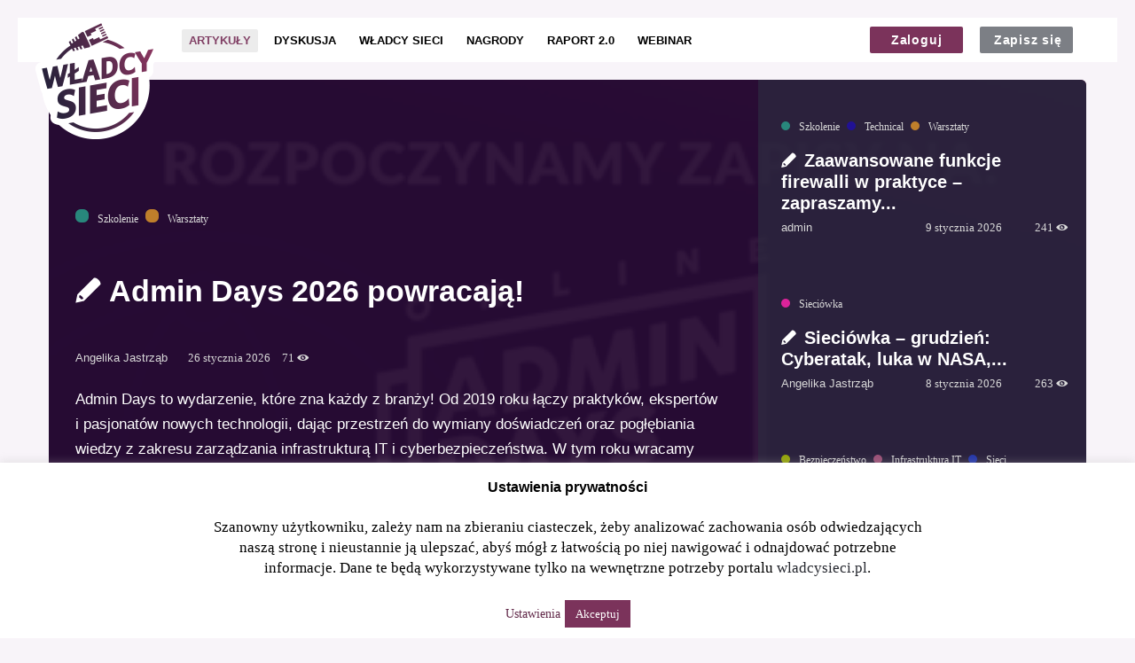

--- FILE ---
content_type: text/html; charset=UTF-8
request_url: https://wladcysieci.pl/
body_size: 24248
content:
<!DOCTYPE html>
<html lang="pl-PL" class="no-js no-svg">
<head>
	<meta charset="UTF-8">
	<meta name="viewport" content="width=device-width, initial-scale=1, maximum-scale=1">
    <meta name="google-site-verification" content="75Al82RxiziQvpTw46B-g3GXnAvFP95sxvP7Vpc3KjM" />
	<link rel="profile" href="https://gmpg.org/xfn/11">
	<title>Władcy Sieci &#8211; Serwis Władców Sieci</title>
<meta name='robots' content='max-image-preview:large' />
	<style>img:is([sizes="auto" i], [sizes^="auto," i]) { contain-intrinsic-size: 3000px 1500px }</style>
	<link rel='dns-prefetch' href='//www.google.com' />
<link rel="alternate" type="application/rss+xml" title="Władcy Sieci &raquo; Kanał z wpisami" href="https://wladcysieci.pl/feed/" />
<link rel="alternate" type="application/rss+xml" title="Władcy Sieci &raquo; Kanał z komentarzami" href="https://wladcysieci.pl/comments/feed/" />
<script type="text/javascript">
/* <![CDATA[ */
window._wpemojiSettings = {"baseUrl":"https:\/\/s.w.org\/images\/core\/emoji\/16.0.1\/72x72\/","ext":".png","svgUrl":"https:\/\/s.w.org\/images\/core\/emoji\/16.0.1\/svg\/","svgExt":".svg","source":{"concatemoji":"https:\/\/wladcysieci.pl\/wp-includes\/js\/wp-emoji-release.min.js?ver=0000001"}};
/*! This file is auto-generated */
!function(s,n){var o,i,e;function c(e){try{var t={supportTests:e,timestamp:(new Date).valueOf()};sessionStorage.setItem(o,JSON.stringify(t))}catch(e){}}function p(e,t,n){e.clearRect(0,0,e.canvas.width,e.canvas.height),e.fillText(t,0,0);var t=new Uint32Array(e.getImageData(0,0,e.canvas.width,e.canvas.height).data),a=(e.clearRect(0,0,e.canvas.width,e.canvas.height),e.fillText(n,0,0),new Uint32Array(e.getImageData(0,0,e.canvas.width,e.canvas.height).data));return t.every(function(e,t){return e===a[t]})}function u(e,t){e.clearRect(0,0,e.canvas.width,e.canvas.height),e.fillText(t,0,0);for(var n=e.getImageData(16,16,1,1),a=0;a<n.data.length;a++)if(0!==n.data[a])return!1;return!0}function f(e,t,n,a){switch(t){case"flag":return n(e,"\ud83c\udff3\ufe0f\u200d\u26a7\ufe0f","\ud83c\udff3\ufe0f\u200b\u26a7\ufe0f")?!1:!n(e,"\ud83c\udde8\ud83c\uddf6","\ud83c\udde8\u200b\ud83c\uddf6")&&!n(e,"\ud83c\udff4\udb40\udc67\udb40\udc62\udb40\udc65\udb40\udc6e\udb40\udc67\udb40\udc7f","\ud83c\udff4\u200b\udb40\udc67\u200b\udb40\udc62\u200b\udb40\udc65\u200b\udb40\udc6e\u200b\udb40\udc67\u200b\udb40\udc7f");case"emoji":return!a(e,"\ud83e\udedf")}return!1}function g(e,t,n,a){var r="undefined"!=typeof WorkerGlobalScope&&self instanceof WorkerGlobalScope?new OffscreenCanvas(300,150):s.createElement("canvas"),o=r.getContext("2d",{willReadFrequently:!0}),i=(o.textBaseline="top",o.font="600 32px Arial",{});return e.forEach(function(e){i[e]=t(o,e,n,a)}),i}function t(e){var t=s.createElement("script");t.src=e,t.defer=!0,s.head.appendChild(t)}"undefined"!=typeof Promise&&(o="wpEmojiSettingsSupports",i=["flag","emoji"],n.supports={everything:!0,everythingExceptFlag:!0},e=new Promise(function(e){s.addEventListener("DOMContentLoaded",e,{once:!0})}),new Promise(function(t){var n=function(){try{var e=JSON.parse(sessionStorage.getItem(o));if("object"==typeof e&&"number"==typeof e.timestamp&&(new Date).valueOf()<e.timestamp+604800&&"object"==typeof e.supportTests)return e.supportTests}catch(e){}return null}();if(!n){if("undefined"!=typeof Worker&&"undefined"!=typeof OffscreenCanvas&&"undefined"!=typeof URL&&URL.createObjectURL&&"undefined"!=typeof Blob)try{var e="postMessage("+g.toString()+"("+[JSON.stringify(i),f.toString(),p.toString(),u.toString()].join(",")+"));",a=new Blob([e],{type:"text/javascript"}),r=new Worker(URL.createObjectURL(a),{name:"wpTestEmojiSupports"});return void(r.onmessage=function(e){c(n=e.data),r.terminate(),t(n)})}catch(e){}c(n=g(i,f,p,u))}t(n)}).then(function(e){for(var t in e)n.supports[t]=e[t],n.supports.everything=n.supports.everything&&n.supports[t],"flag"!==t&&(n.supports.everythingExceptFlag=n.supports.everythingExceptFlag&&n.supports[t]);n.supports.everythingExceptFlag=n.supports.everythingExceptFlag&&!n.supports.flag,n.DOMReady=!1,n.readyCallback=function(){n.DOMReady=!0}}).then(function(){return e}).then(function(){var e;n.supports.everything||(n.readyCallback(),(e=n.source||{}).concatemoji?t(e.concatemoji):e.wpemoji&&e.twemoji&&(t(e.twemoji),t(e.wpemoji)))}))}((window,document),window._wpemojiSettings);
/* ]]> */
</script>

<link rel='stylesheet' id='simple_tooltips_style-css' href='https://wladcysieci.pl/wp-content/plugins/simple-tooltips/zebra_tooltips.css?ver=0000001' type='text/css' media='all' />
<style id='wp-emoji-styles-inline-css' type='text/css'>

	img.wp-smiley, img.emoji {
		display: inline !important;
		border: none !important;
		box-shadow: none !important;
		height: 1em !important;
		width: 1em !important;
		margin: 0 0.07em !important;
		vertical-align: -0.1em !important;
		background: none !important;
		padding: 0 !important;
	}
</style>
<link rel='stylesheet' id='wp-block-library-css' href='https://wladcysieci.pl/wp-includes/css/dist/block-library/style.min.css?ver=0000001' type='text/css' media='all' />
<style id='classic-theme-styles-inline-css' type='text/css'>
/*! This file is auto-generated */
.wp-block-button__link{color:#fff;background-color:#32373c;border-radius:9999px;box-shadow:none;text-decoration:none;padding:calc(.667em + 2px) calc(1.333em + 2px);font-size:1.125em}.wp-block-file__button{background:#32373c;color:#fff;text-decoration:none}
</style>
<style id='global-styles-inline-css' type='text/css'>
:root{--wp--preset--aspect-ratio--square: 1;--wp--preset--aspect-ratio--4-3: 4/3;--wp--preset--aspect-ratio--3-4: 3/4;--wp--preset--aspect-ratio--3-2: 3/2;--wp--preset--aspect-ratio--2-3: 2/3;--wp--preset--aspect-ratio--16-9: 16/9;--wp--preset--aspect-ratio--9-16: 9/16;--wp--preset--color--black: #000000;--wp--preset--color--cyan-bluish-gray: #abb8c3;--wp--preset--color--white: #ffffff;--wp--preset--color--pale-pink: #f78da7;--wp--preset--color--vivid-red: #cf2e2e;--wp--preset--color--luminous-vivid-orange: #ff6900;--wp--preset--color--luminous-vivid-amber: #fcb900;--wp--preset--color--light-green-cyan: #7bdcb5;--wp--preset--color--vivid-green-cyan: #00d084;--wp--preset--color--pale-cyan-blue: #8ed1fc;--wp--preset--color--vivid-cyan-blue: #0693e3;--wp--preset--color--vivid-purple: #9b51e0;--wp--preset--gradient--vivid-cyan-blue-to-vivid-purple: linear-gradient(135deg,rgba(6,147,227,1) 0%,rgb(155,81,224) 100%);--wp--preset--gradient--light-green-cyan-to-vivid-green-cyan: linear-gradient(135deg,rgb(122,220,180) 0%,rgb(0,208,130) 100%);--wp--preset--gradient--luminous-vivid-amber-to-luminous-vivid-orange: linear-gradient(135deg,rgba(252,185,0,1) 0%,rgba(255,105,0,1) 100%);--wp--preset--gradient--luminous-vivid-orange-to-vivid-red: linear-gradient(135deg,rgba(255,105,0,1) 0%,rgb(207,46,46) 100%);--wp--preset--gradient--very-light-gray-to-cyan-bluish-gray: linear-gradient(135deg,rgb(238,238,238) 0%,rgb(169,184,195) 100%);--wp--preset--gradient--cool-to-warm-spectrum: linear-gradient(135deg,rgb(74,234,220) 0%,rgb(151,120,209) 20%,rgb(207,42,186) 40%,rgb(238,44,130) 60%,rgb(251,105,98) 80%,rgb(254,248,76) 100%);--wp--preset--gradient--blush-light-purple: linear-gradient(135deg,rgb(255,206,236) 0%,rgb(152,150,240) 100%);--wp--preset--gradient--blush-bordeaux: linear-gradient(135deg,rgb(254,205,165) 0%,rgb(254,45,45) 50%,rgb(107,0,62) 100%);--wp--preset--gradient--luminous-dusk: linear-gradient(135deg,rgb(255,203,112) 0%,rgb(199,81,192) 50%,rgb(65,88,208) 100%);--wp--preset--gradient--pale-ocean: linear-gradient(135deg,rgb(255,245,203) 0%,rgb(182,227,212) 50%,rgb(51,167,181) 100%);--wp--preset--gradient--electric-grass: linear-gradient(135deg,rgb(202,248,128) 0%,rgb(113,206,126) 100%);--wp--preset--gradient--midnight: linear-gradient(135deg,rgb(2,3,129) 0%,rgb(40,116,252) 100%);--wp--preset--font-size--small: 13px;--wp--preset--font-size--medium: 20px;--wp--preset--font-size--large: 36px;--wp--preset--font-size--x-large: 42px;--wp--preset--spacing--20: 0.44rem;--wp--preset--spacing--30: 0.67rem;--wp--preset--spacing--40: 1rem;--wp--preset--spacing--50: 1.5rem;--wp--preset--spacing--60: 2.25rem;--wp--preset--spacing--70: 3.38rem;--wp--preset--spacing--80: 5.06rem;--wp--preset--shadow--natural: 6px 6px 9px rgba(0, 0, 0, 0.2);--wp--preset--shadow--deep: 12px 12px 50px rgba(0, 0, 0, 0.4);--wp--preset--shadow--sharp: 6px 6px 0px rgba(0, 0, 0, 0.2);--wp--preset--shadow--outlined: 6px 6px 0px -3px rgba(255, 255, 255, 1), 6px 6px rgba(0, 0, 0, 1);--wp--preset--shadow--crisp: 6px 6px 0px rgba(0, 0, 0, 1);}:where(.is-layout-flex){gap: 0.5em;}:where(.is-layout-grid){gap: 0.5em;}body .is-layout-flex{display: flex;}.is-layout-flex{flex-wrap: wrap;align-items: center;}.is-layout-flex > :is(*, div){margin: 0;}body .is-layout-grid{display: grid;}.is-layout-grid > :is(*, div){margin: 0;}:where(.wp-block-columns.is-layout-flex){gap: 2em;}:where(.wp-block-columns.is-layout-grid){gap: 2em;}:where(.wp-block-post-template.is-layout-flex){gap: 1.25em;}:where(.wp-block-post-template.is-layout-grid){gap: 1.25em;}.has-black-color{color: var(--wp--preset--color--black) !important;}.has-cyan-bluish-gray-color{color: var(--wp--preset--color--cyan-bluish-gray) !important;}.has-white-color{color: var(--wp--preset--color--white) !important;}.has-pale-pink-color{color: var(--wp--preset--color--pale-pink) !important;}.has-vivid-red-color{color: var(--wp--preset--color--vivid-red) !important;}.has-luminous-vivid-orange-color{color: var(--wp--preset--color--luminous-vivid-orange) !important;}.has-luminous-vivid-amber-color{color: var(--wp--preset--color--luminous-vivid-amber) !important;}.has-light-green-cyan-color{color: var(--wp--preset--color--light-green-cyan) !important;}.has-vivid-green-cyan-color{color: var(--wp--preset--color--vivid-green-cyan) !important;}.has-pale-cyan-blue-color{color: var(--wp--preset--color--pale-cyan-blue) !important;}.has-vivid-cyan-blue-color{color: var(--wp--preset--color--vivid-cyan-blue) !important;}.has-vivid-purple-color{color: var(--wp--preset--color--vivid-purple) !important;}.has-black-background-color{background-color: var(--wp--preset--color--black) !important;}.has-cyan-bluish-gray-background-color{background-color: var(--wp--preset--color--cyan-bluish-gray) !important;}.has-white-background-color{background-color: var(--wp--preset--color--white) !important;}.has-pale-pink-background-color{background-color: var(--wp--preset--color--pale-pink) !important;}.has-vivid-red-background-color{background-color: var(--wp--preset--color--vivid-red) !important;}.has-luminous-vivid-orange-background-color{background-color: var(--wp--preset--color--luminous-vivid-orange) !important;}.has-luminous-vivid-amber-background-color{background-color: var(--wp--preset--color--luminous-vivid-amber) !important;}.has-light-green-cyan-background-color{background-color: var(--wp--preset--color--light-green-cyan) !important;}.has-vivid-green-cyan-background-color{background-color: var(--wp--preset--color--vivid-green-cyan) !important;}.has-pale-cyan-blue-background-color{background-color: var(--wp--preset--color--pale-cyan-blue) !important;}.has-vivid-cyan-blue-background-color{background-color: var(--wp--preset--color--vivid-cyan-blue) !important;}.has-vivid-purple-background-color{background-color: var(--wp--preset--color--vivid-purple) !important;}.has-black-border-color{border-color: var(--wp--preset--color--black) !important;}.has-cyan-bluish-gray-border-color{border-color: var(--wp--preset--color--cyan-bluish-gray) !important;}.has-white-border-color{border-color: var(--wp--preset--color--white) !important;}.has-pale-pink-border-color{border-color: var(--wp--preset--color--pale-pink) !important;}.has-vivid-red-border-color{border-color: var(--wp--preset--color--vivid-red) !important;}.has-luminous-vivid-orange-border-color{border-color: var(--wp--preset--color--luminous-vivid-orange) !important;}.has-luminous-vivid-amber-border-color{border-color: var(--wp--preset--color--luminous-vivid-amber) !important;}.has-light-green-cyan-border-color{border-color: var(--wp--preset--color--light-green-cyan) !important;}.has-vivid-green-cyan-border-color{border-color: var(--wp--preset--color--vivid-green-cyan) !important;}.has-pale-cyan-blue-border-color{border-color: var(--wp--preset--color--pale-cyan-blue) !important;}.has-vivid-cyan-blue-border-color{border-color: var(--wp--preset--color--vivid-cyan-blue) !important;}.has-vivid-purple-border-color{border-color: var(--wp--preset--color--vivid-purple) !important;}.has-vivid-cyan-blue-to-vivid-purple-gradient-background{background: var(--wp--preset--gradient--vivid-cyan-blue-to-vivid-purple) !important;}.has-light-green-cyan-to-vivid-green-cyan-gradient-background{background: var(--wp--preset--gradient--light-green-cyan-to-vivid-green-cyan) !important;}.has-luminous-vivid-amber-to-luminous-vivid-orange-gradient-background{background: var(--wp--preset--gradient--luminous-vivid-amber-to-luminous-vivid-orange) !important;}.has-luminous-vivid-orange-to-vivid-red-gradient-background{background: var(--wp--preset--gradient--luminous-vivid-orange-to-vivid-red) !important;}.has-very-light-gray-to-cyan-bluish-gray-gradient-background{background: var(--wp--preset--gradient--very-light-gray-to-cyan-bluish-gray) !important;}.has-cool-to-warm-spectrum-gradient-background{background: var(--wp--preset--gradient--cool-to-warm-spectrum) !important;}.has-blush-light-purple-gradient-background{background: var(--wp--preset--gradient--blush-light-purple) !important;}.has-blush-bordeaux-gradient-background{background: var(--wp--preset--gradient--blush-bordeaux) !important;}.has-luminous-dusk-gradient-background{background: var(--wp--preset--gradient--luminous-dusk) !important;}.has-pale-ocean-gradient-background{background: var(--wp--preset--gradient--pale-ocean) !important;}.has-electric-grass-gradient-background{background: var(--wp--preset--gradient--electric-grass) !important;}.has-midnight-gradient-background{background: var(--wp--preset--gradient--midnight) !important;}.has-small-font-size{font-size: var(--wp--preset--font-size--small) !important;}.has-medium-font-size{font-size: var(--wp--preset--font-size--medium) !important;}.has-large-font-size{font-size: var(--wp--preset--font-size--large) !important;}.has-x-large-font-size{font-size: var(--wp--preset--font-size--x-large) !important;}
:where(.wp-block-post-template.is-layout-flex){gap: 1.25em;}:where(.wp-block-post-template.is-layout-grid){gap: 1.25em;}
:where(.wp-block-columns.is-layout-flex){gap: 2em;}:where(.wp-block-columns.is-layout-grid){gap: 2em;}
:root :where(.wp-block-pullquote){font-size: 1.5em;line-height: 1.6;}
</style>
<link rel='stylesheet' id='wpqa-custom-css-css' href='https://wladcysieci.pl/wp-content/plugins/WPQA/assets/css/custom.css?ver=0000001' type='text/css' media='all' />
<link rel='stylesheet' id='cookie-law-info-css' href='https://wladcysieci.pl/wp-content/plugins/cookie-law-info/legacy/public/css/cookie-law-info-public.css?ver=3.3.6' type='text/css' media='all' />
<link rel='stylesheet' id='cookie-law-info-gdpr-css' href='https://wladcysieci.pl/wp-content/plugins/cookie-law-info/legacy/public/css/cookie-law-info-gdpr.css?ver=3.3.6' type='text/css' media='all' />
<link rel='stylesheet' id='discy-entypo-css' href='https://wladcysieci.pl/wp-content/themes/discy/css/entypo/entypo.css?ver=0000001' type='text/css' media='all' />
<link rel='stylesheet' id='prettyPhoto-css' href='https://wladcysieci.pl/wp-content/themes/discy/css/prettyPhoto.css?ver=0000001' type='text/css' media='all' />
<link rel='stylesheet' id='discy-font-awesome-css' href='https://wladcysieci.pl/wp-content/themes/discy/css/fontawesome/css/fontawesome-all.min.css?ver=0000001' type='text/css' media='all' />
<link rel='stylesheet' id='discy-main-style-css' href='https://wladcysieci.pl/wp-content/themes/discy/style.css?ver=0000001' type='text/css' media='all' />
<link rel='stylesheet' id='discy-main-css-css' href='https://wladcysieci.pl/wp-content/themes/discy/css/main.css?ver=0000001' type='text/css' media='all' />
<link rel='stylesheet' id='discy-responsive-css' href='https://wladcysieci.pl/wp-content/themes/discy/css/responsive.css?ver=0000001' type='text/css' media='all' />
<link rel='stylesheet' id='discy-skin-violet-css' href='https://wladcysieci.pl/wp-content/themes/discy/css/skins/violet.css?ver=0000001' type='text/css' media='all' />
<link rel='stylesheet' id='discy-custom-css-css' href='https://wladcysieci.pl/wp-content/themes/discy/css/custom.css?ver=0000001' type='text/css' media='all' />
<style id='discy-custom-css-inline-css' type='text/css'>
.background-cover {background-color: #f8f4f9;}
		::-moz-selection {
			background: #7b335b;
		}
		::selection {
			background: #7b335b;
		}
		.background-color,.button-default,.button-default-2:hover,.go-up,.widget_calendar tbody a,.widget_calendar caption,.tagcloud a:hover,.submit-1:hover,.widget_search .search-submit:hover,.user-area .social-ul li a,.pagination .page-numbers.current,.page-navigation-before a:hover,.load-more a:hover,input[type="submit"]:not(.button-default):hover,.post-pagination > span,.post-pagination > span:hover,.post-img-lightbox:hover i,.pop-header,.fileinputs:hover span,a.meta-answer:hover,.question-navigation a:hover,.progressbar-percent,.button-default-3:hover,.move-poll-li,li.li-follow-question,.user_follow_yes,.social-ul li a:hover,.user-follow-profile a,.cat-sections:before,.stats-inner li:before,.cat-sections:before,.ui-datepicker-header,.ui-datepicker-current-day,.wpqa-following .user-follower > ul > li.user-following h4 i,.wpqa-followers .user-follower > ul > li.user-followers h4 i,.header-colored .header,.footer-light .social-ul li a,.header-simple .header .button-sign-up,.call-action-unlogged.call-action-colored,.button-default.slider-button-style_2:hover,.slider-inner .button-default.slider-button-style_3:hover,.slider-wrap .owl-controls .owl-buttons > div:hover,.slider-ask-form:hover input[type="submit"],.panel-image-opacity,.panel-image-content .button-default:hover,.cover-cat-span,.cat-section-icon,.feed-title i,.slider-feed-wrap .slider-owl .owl-controls .owl-buttons > div:hover {
			background-color: #7b335b;
		}
		.color,.color.activate-link,a:hover,.user-login-click > ul li a:hover,.nav_menu > ul li a:hover,.nav_menu > div > ul li a:hover,.user-notifications > div > a:hover,.user-notifications > div > ul li a,.post-meta a,.post-author,.post-title a:hover,.logo-name:hover,.user-area .user-content > .user-inner h4 > a,.commentlist li.comment .comment-body .comment-text .comment-author a,.commentlist ul.comment-reply li a:hover,.commentlist li .comment-text a,.post-content-text a,blockquote cite,.category-description > h4,.category-description > a,.pop-footer a,.question-poll,.active-favorite a i,.question-link-list li a:hover,.question-link-list li a:hover i,.poll-num span,.progressbar-title span,.bottom-footer a,.user-questions > div > i,.user-data ul li a:hover,.user-notifications div ul li span.question-title a:hover,.widget-posts .user-notifications > div > ul li div h3 a:hover,.related-widget .user-notifications > div > ul li div h3 a:hover,.widget-posts .user-notifications > div > ul li a:hover,.related-widget .user-notifications > div > ul li a:hover,.widget-title-tabs .tabs li a:hover,.about-text a,.footer .about-text a,.answers-tabs-inner li a:hover,.mobile-aside li a:hover,.stats-text,.wpqa-following .user-follower > ul > li.user-following h4,.wpqa-followers .user-follower > ul > li.user-followers h4,.nav_menu ul li.current_page_item > a,.nav_menu ul li.current-menu-item > a,.nav_menu ul li.active-tab > a,.article-question .question-share .post-share > ul li a:hover,.ask-box-question:hover,.ask-box-question:hover i,.wpqa-login-already a,.cat_follow_done .button-default-4.follow-cat-button,.button-default-4.follow-cat-button:hover {
			color: #7b335b;
		}
		.loader_html,.submit-1:hover,.widget_search .search-submit:hover,.author-image-span,.badge-span,input[type="submit"]:not(.button-default):hover,blockquote,.question-poll,.loader_2,.loader_3,.question-navigation a:hover,li.li-follow-question,.user_follow_yes,.user-follow-profile .user_follow_yes .small_loader,.user_follow_3.user_follow_yes .small_loader,.tagcloud a:hover,.pagination .page-numbers.current,.wpqa_poll_image img.wpqa_poll_image_select,.wpqa-delete-image > span,.cat_follow_done .button-default-4.follow-cat-button,.button-default-4.follow-cat-button:hover,.slider-feed-wrap .slider-owl .owl-controls .owl-buttons > div:hover,.user_follow_3.user_follow_yes .small_loader {
			border-color: #7b335b;
		}.call-action-unlogged {background-image: url("https://wladcysieci.pl/wp-content/uploads/2019/11/banner-ws.jpg") ;
						filter: progid:DXImageTransform.Microsoft.AlphaImageLoader(src="https://wladcysieci.pl/wp-content/uploads/2019/11/banner-ws.jpg",sizingMethod="scale");
						-ms-filter: "progid:DXImageTransform.Microsoft.AlphaImageLoader(src='https://wladcysieci.pl/wp-content/uploads/2019/11/banner-ws.jpg',sizingMethod='scale')";
						background-size: cover;}@media (min-width: 1210px) {
				.discy-custom-width .discy-container,
				.discy-custom-width .main_center .discy-main-inner,
				.discy-custom-width .main_center .hide-main-inner,
				.discy-custom-width .main_center main.discy-main-wrap,
				.discy-custom-width .main_right main.discy-main-wrap,
				.discy-custom-width .main_full main.discy-main-wrap,
				.discy-custom-width .main_full .discy-main-inner,
				.discy-custom-width .main_full .hide-main-inner,
				.discy-custom-width .main_left main.discy-main-wrap {
					width: 1180px;
				}
				.discy-custom-width main.discy-main-wrap,.discy-custom-width .menu_left .discy-main-inner,.discy-custom-width .menu_left .hide-main-inner {
					width: 980px;
				}
				.discy-custom-width .discy-main-inner,.discy-custom-width .hide-main-inner {
					width: 701px;
				}
				.discy-custom-width .left-header {
					width: 900px;
				}
				.discy-custom-width .mid-header {
					width: 695px;
				}
				.discy-custom-width .main_sidebar .hide-main-inner,.discy-custom-width .main_right .hide-main-inner,.discy-custom-width .main_right .discy-main-inner,.discy-custom-width .main_left .discy-main-inner,.discy-custom-width .main_left .hide-main-inner,.discy-custom-width .main_left .hide-main-inner {
					width: 901px;
				}
				.discy-custom-width.discy-left-sidebar .menu_sidebar main.discy-main-wrap,.discy-custom-width.discy-left-sidebar .menu_left .discy-main-inner,.discy-custom-width.discy-left-sidebar .menu_left .hide-main-inner,.discy-custom-width.discy-left-sidebar .menu_left main.discy-main-wrap {
					width: 950px;
				}
				.discy-custom-width.discy-left-sidebar .menu_sidebar .discy-main-inner,.discy-custom-width.discy-left-sidebar .menu_sidebar .hide-main-inner,.discy-custom-width.discy-left-sidebar .menu_left .hide-main-inner {
					width: 671px;
				}
				.discy-custom-width.discy-left-sidebar .menu_sidebar .mid-header,.discy-custom-width.discy-left-sidebar .menu_left .mid-header {
					width: 665px;
				}
			}
			h1,h2,h3,h4,h5,h6,.post-title,.post-title-2,.post-title-3,.widget-posts .user-notifications > div > ul li div h3,.related-widget .user-notifications > div > ul li div h3,.widget-posts .user-notifications > div > ul li div h3 a,.related-widget .user-notifications > div > ul li div h3 a,.accordion .accordion-title,.button-sign-in,.button-sign-up,nav.nav ul li,.menu-tabs > ul > li > a,.nav_menu > ul li a,.nav_menu > div > ul li a,.question-content-text,.widget-title,.user-not-normal .user-area .user-content > .user-inner h4,.about-text,.widget li,.credits,.post-content-text,.button-default,.button-default-2,.button-default-3,a.meta-answer,.load-more a,.post-read-more,.edit-link,.delete-link,.pop-footer,.post-contact form .form-input span,.pagination-wrap .no-comments,.user-follow-profile,.user-area .user-content > .user-inner p,.user-area .bio_editor,.category-description > p,.social-ul li .user_follow_3 a,.social-ul li.ban-unban-user a,.social-ul li a.block_message,.answers-tabs .section-title,.answers-tabs-inner li,.mobile-menu,.mobile-aside li a,.vote_result,.stats-value,.user-stats > ul > li > div > div span,.cat-sections a,.commentlist li.comment .comment-body .comment-text .comment-author a,.point-div span,.ed_button.poll_results,.ed_button.poll_polls,.comment-respond > .section-title,.fileinputs span,.no-results p,.post-author,.related-post .section-title,.navigation-content a,.alert-message,.wpqa-open-click,.question-author-un,.call-action-unlogged p,.panel-image-inner p {
				font-family: "Open Sans";
			}
			body,.section-title,textarea,input[type="text"],input[type="password"],input[type="datetime"],input[type="datetime-local"],input[type="date"],input[type="month"],input[type="time"],input[type="week"],input[type="number"],input[type="email"],input[type="url"],input[type="search"],input[type="tel"],input[type="color"],.post-meta,.article-question .post-meta,.article-question .footer-meta li,.badge-span,.widget .user-notifications > div > ul li a,.users-widget .user-section-small .user-data ul li,.user-notifications > div > ul li span.notifications-date,.tagcloud a,.wpqa_form label,.wpqa_form .lost-password,.post-contact form p,.post-contact form .form-input,.follow-count,.progressbar-title span,.poll-num span,.social-followers,.notifications-number,.widget .widget-wrap .stats-inner li .stats-text,.breadcrumbs,.points-section ul li p,.progressbar-title,.poll-num,.badges-section ul li p {
				font-family: "Tahoma";
			}@font-face {
			font-family: "entypo";
			src: url("https://wladcysieci.pl/wp-content/themes/discy/css/entypo/entypo.eot");
			src: url("https://wladcysieci.pl/wp-content/themes/discy/css/entypo/entypo.eot?#iefix") format("embedded-opentype"),
				url("https://wladcysieci.pl/wp-content/themes/discy/css/entypo/entypo.woff") format("woff"),
				url("https://wladcysieci.pl/wp-content/themes/discy/css/entypo/entypo.ttf") format("truetype"),
				url("https://wladcysieci.pl/wp-content/themes/discy/css/entypo/entypo.svg#entypo") format("svg");
			font-weight: normal;
			font-style: normal;
		}
		body,p {font-size: 17px;}
</style>
<link rel='stylesheet' id='axence-main-style-css' href='https://wladcysieci.pl/wp-content/themes/discy/dist/assets/css/app.css?ver=1.1.3' type='text/css' media='all' />
<link rel='stylesheet' id='newsletter-css' href='https://wladcysieci.pl/wp-content/plugins/newsletter/style.css?ver=9.0.7' type='text/css' media='all' />
<script type="text/javascript" src="https://wladcysieci.pl/wp-includes/js/jquery/jquery.min.js?ver=3.7.1" id="jquery-core-js"></script>
<script type="text/javascript" src="https://wladcysieci.pl/wp-includes/js/jquery/jquery-migrate.min.js?ver=3.4.1" id="jquery-migrate-js"></script>
<script type="text/javascript" id="cookie-law-info-js-extra">
/* <![CDATA[ */
var Cli_Data = {"nn_cookie_ids":[],"cookielist":[],"non_necessary_cookies":[],"ccpaEnabled":"","ccpaRegionBased":"","ccpaBarEnabled":"","strictlyEnabled":["necessary","obligatoire"],"ccpaType":"gdpr","js_blocking":"","custom_integration":"","triggerDomRefresh":"","secure_cookies":""};
var cli_cookiebar_settings = {"animate_speed_hide":"500","animate_speed_show":"500","background":"#FFF","border":"#b1a6a6c2","border_on":"","button_1_button_colour":"#7b335b","button_1_button_hover":"#622949","button_1_link_colour":"#fff","button_1_as_button":"1","button_1_new_win":"","button_2_button_colour":"#333","button_2_button_hover":"#292929","button_2_link_colour":"#444","button_2_as_button":"","button_2_hidebar":"","button_3_button_colour":"#000","button_3_button_hover":"#000000","button_3_link_colour":"#fff","button_3_as_button":"1","button_3_new_win":"","button_4_button_colour":"#000","button_4_button_hover":"#000000","button_4_link_colour":"#622949","button_4_as_button":"","button_7_button_colour":"#61a229","button_7_button_hover":"#4e8221","button_7_link_colour":"#fff","button_7_as_button":"1","button_7_new_win":"","font_family":"inherit","header_fix":"","notify_animate_hide":"1","notify_animate_show":"1","notify_div_id":"#cookie-law-info-bar","notify_position_horizontal":"left","notify_position_vertical":"bottom","scroll_close":"","scroll_close_reload":"","accept_close_reload":"","reject_close_reload":"","showagain_tab":"1","showagain_background":"#fff","showagain_border":"#000","showagain_div_id":"#cookie-law-info-again","showagain_x_position":"10px","text":"#000","show_once_yn":"","show_once":"10000","logging_on":"","as_popup":"","popup_overlay":"1","bar_heading_text":"Ustawienia prywatno\u015bci","cookie_bar_as":"banner","popup_showagain_position":"bottom-left","widget_position":"left"};
var log_object = {"ajax_url":"https:\/\/wladcysieci.pl\/wp-admin\/admin-ajax.php"};
/* ]]> */
</script>
<script type="text/javascript" src="https://wladcysieci.pl/wp-content/plugins/cookie-law-info/legacy/public/js/cookie-law-info-public.js?ver=3.3.6" id="cookie-law-info-js"></script>
<script type="text/javascript" src="https://www.google.com/recaptcha/api.js?ver=1.0.0" id="recaptcha-js-js" defer="defer" data-wp-strategy="defer"></script>
<link rel="https://api.w.org/" href="https://wladcysieci.pl/wp-json/" /><link rel="alternate" title="JSON" type="application/json" href="https://wladcysieci.pl/wp-json/wp/v2/pages/8" /><link rel="EditURI" type="application/rsd+xml" title="RSD" href="https://wladcysieci.pl/xmlrpc.php?rsd" />
<link rel="canonical" href="https://wladcysieci.pl/" />
<link rel='shortlink' href='https://wladcysieci.pl/' />
<link rel="alternate" title="oEmbed (JSON)" type="application/json+oembed" href="https://wladcysieci.pl/wp-json/oembed/1.0/embed?url=https%3A%2F%2Fwladcysieci.pl%2F" />
<link rel="alternate" title="oEmbed (XML)" type="text/xml+oembed" href="https://wladcysieci.pl/wp-json/oembed/1.0/embed?url=https%3A%2F%2Fwladcysieci.pl%2F&#038;format=xml" />
<meta property="og:site_name" content="Władcy Sieci">
<meta property="og:type" content="website">
<meta property="og:title" content="Władcy Sieci">
<meta property="og:description" content="Serwis Władców Sieci">
<meta property="og:image" content="https://wladcysieci.pl/wp-content/uploads/2020/01/circle-logo_wladcysieci.png">
<!-- Google Tag Manager -->
<script>(function(w,d,s,l,i){w[l]=w[l]||[];w[l].push({'gtm.start':
new Date().getTime(),event:'gtm.js'});var f=d.getElementsByTagName(s)[0],
j=d.createElement(s),dl=l!='dataLayer'?'&l='+l:'';j.async=true;j.src=
'https://www.googletagmanager.com/gtm.js?id='+i+dl;f.parentNode.insertBefore(j,f);
})(window,document,'script','dataLayer','GTM-5M686CJ');</script>
<!-- End Google Tag Manager -->
<script>
var api_key;!function(e,t,n,s,c,a,r){e.__GetResponseAnalyticsObject=c,e[c]=e[c]||function(){(e[c].q=e[c].q||[]).push(arguments)},a=t.createElement(n),r=t.getElementsByTagName(n)[0],a.async=1,a.src="https://ga.getresponse.com/script/ga.js?v=2&grid=sBDcGXkNadnEIAg%3D%3D",r.parentNode.insertBefore(a,r)}(window,document,"script",0,"GrTracking");
</script><style type="text/css">.recentcomments a{display:inline !important;padding:0 !important;margin:0 !important;}</style><link rel="icon" href="https://wladcysieci.pl/wp-content/uploads/2020/04/96x96-150x150.png" sizes="32x32" />
<link rel="icon" href="https://wladcysieci.pl/wp-content/uploads/2020/04/96x96.png" sizes="192x192" />
<link rel="apple-touch-icon" href="https://wladcysieci.pl/wp-content/uploads/2020/04/96x96.png" />
<meta name="msapplication-TileImage" content="https://wladcysieci.pl/wp-content/uploads/2020/04/96x96.png" />
		<style type="text/css" id="wp-custom-css">
			h1, h2, h3, h4, h5, h6, .post-title, .post-title-2, .post-title-3, .widget-posts .user-notifications > div > ul li div h3, .related-widget .user-notifications > div > ul li div h3, .widget-posts .user-notifications > div > ul li div h3 a, .related-widget .user-notifications > div > ul li div h3 a, .accordion .accordion-title, .button-sign-in, .button-sign-up, nav.nav ul li, .menu-tabs > ul > li > a, .nav_menu > ul li a, .nav_menu > div > ul li a, .question-content-text, .widget-title, .user-not-normal .user-area .user-content > .user-inner h4, .about-text, .widget li, .credits, .post-content-text, .button-default, .button-default-2, .button-default-3, a.meta-answer, .load-more a, .post-read-more, .edit-link, .delete-link, .pop-footer, .post-contact form .form-input span, .pagination-wrap .no-comments, .user-follow-profile, .user-area .user-content > .user-inner p, .user-area .bio_editor, .category-description > p, .social-ul li .user_follow_3 a, .social-ul li.ban-unban-user a, .social-ul li a.block_message, .answers-tabs .section-title, .answers-tabs-inner li, .mobile-menu, .mobile-aside li a, .vote_result, .stats-value, .user-stats > ul > li > div > div span, .cat-sections a, .commentlist li.comment .comment-body .comment-text .comment-author a, .point-div span, .ed_button.poll_results, .ed_button.poll_polls, .comment-respond > .section-title, .fileinputs span, .no-results p, .post-author, .related-post .section-title, .navigation-content a, .alert-message, .wpqa-open-click, .question-author-un, .call-action-unlogged p, .panel-image-inner p {
  font-family: "Open Sans",Arial,sans-serif !important;
}

body.ax-network-template, body.ax-network-template .discy-content{background: #f8f4f9 !important}

.ax-network-template .post-meta-categories a {
  display: inline-block;
	padding-right: 5px;}
.ax-network-template .post-meta-categories .category-square { width: 10px;
	height: 10px;
border-radius: 6px;}

.ax-network-template .post-meta-categories .category-name {
	font-size: 12px;}

body.ax-network-template .blog-post-area.blog-post-header .post-articles > div[id*="post-"] .post-list .category-square {
  width: 15px;
  height: 15px;
}
body.ax-network-template .blog-post-area.blog-post-header .posts-list {
background: rgba(43,34,60,.99);
}
.featured-image {
max-height: 580px; 
    display: flex; 
    justify-content: center; /* Centrowanie poziome */
    align-items: center; /* Centrowanie pionowe, jeśli obrazek jest mniejszy */
    overflow: hidden; 
}

body.ax-network-template .blog-post-area.blog-post-header .post-articles > div[id*="post-"] .post-list h2.post-title a{padding-top:30px; padding-bottom:30px;}

.ax-network-template .post-content-text {
	line-height: 2em;
font-size:17px;}
.featured-image img {
    max-width: 100%;
    height: auto;
    max-height: 700px; 
    object-fit: contain; /* Zapewnienie pełnej widoczności obrazka */
}
mark {
  font-size: 13px;
}

@media (min-width: 768px) {
body.ax-network-template .blog-post-area.blog-post-header {
height: 565px;}
}
body.ax-network-template .blog-post-area.blog-post-header .posts-list > div {
	padding: 22px 0;}
.post-meta {
	margin-bottom: 15px;}
body.ax-network-template .blog-post-area.blog-post-header .post-articles > div[id*="post-"] .post-list {
	background: rgba(40,11,51,0.95);}
.discy-main-inner, .hide-sidebar-inner, .inner-sidebar {
border-left: 0px solid #e4e5e6;
  border-right: 0px solid #e4e5e6;
}
.hide-sidebar, .hide-main-inner {
	box-shadow: 0 0px 0px ;}

body.ax-network-template .blog-post-area.blog-post-header {
  border-radius: 6px;
}
.post-img-link img{border-radius: 5px;
}

.alert-message{
display: none !important;
}
.call-action-unlogged .style_1 .col9 p{display: none;}

body{
	display:block !important;
}		</style>
		</head>
<body class="home wp-singular page-template page-template-template-blog page-template-template-blog-php page page-id-8 wp-theme-discy page-no-breadcrumbs discy_for_all active-lightbox discy-custom-width ax-network-template">
	<div class="background-cover"></div>
            <div class="panel-pop" id="signup-panel">
                <i class="icon-cancel"></i>                <div class="pop-border-radius">
                                            <div class="pop-header">
                            <h3>
                                Zapisz się                            </h3>
                                                    </div><!-- End pop-header -->
                                        <div class="panel-pop-content">
                        <form method="post" class="signup_form wpqa_form" enctype="multipart/form-data">
				<div class="wpqa_error_desktop wpqa_hide"><div class="wpqa_error"></div></div>
				<div class="wpqa_success"></div>
				<div class="form-inputs clearfix">

					<p>
						<label for="user_name_65">Nazwa użytkownika<span class="required">*</span><a class="tooltips" title="Podana nazwa użytkownika będzie widoczna dla wszystkich odwiedzających portal Władcy Sieci." href="#"><span class="icon-info"></span></a></label>
						<span>
							<input type="text" class="required-item" name="user_name" id="user_name_65" value="">
							<i class="icon-user"></i>
						</span>
					</p>

					<p>
						<label for="email_65">E-mail<span class="required">*</span><a class="tooltips" title="Na podany adres email zostanie wysłana wiadomość potwierdzająca rejestrację." href="#"><span class="icon-info"></span></a></label>
						<span>
							<input type="email" class="required-item" name="email" id="email_65" value="">
							<i class="icon-mail"></i>
						</span>
					</p>
					<p>
						<label for="pass1_65">Hasło<span class="required">*</span><a class="tooltips" title="Hasło powinno zawierać co najmniej 8 znaków, co najmniej jedną wielką i małą literę, co najmniej jeden znak specjalny." href="#"><span class="icon-info"></span></a></label>
						<span>
							<input type="password" class="required-item" name="pass1" id="pass1_65" autocomplete="off">
							<i class="icon-lock-open"></i>
						</span>
					</p>
					<p>
						<label for="pass2_65">Potwierdź hasło<span class="required">*</span></label>
						<span>
							<input type="password" class="required-item" name="pass2" id="pass2_65" autocomplete="off">
							<i class="icon-lock"></i>
						</span>
					</p>

					<div class="g-recaptcha" data-sitekey="6Lca5CIqAAAAAGXYmv_dOa8h6AHwtME3Gg5RIHSs"></div><p class="wpqa_checkbox_p">
							<label for="agree_terms-65">
								<span class="wpqa_checkbox"><input type="checkbox" id="agree_terms-65" name="agree_terms" value="on" ></span>
								<span class="wpqa_checkbox_span">Akceptuję treść <a target="_blank" href="https://wladcysieci.pl/regulamin/"> Regulamin Serwisu &quot;Władcy Sieci&quot; </a> .<span class="required">*</span></span>
							</label>
						</p>
						<p class="wpqa_checkbox">
							<label for="gr_registration_checkbox" class="checkbox">
								<input class="input-checkbox GR_registrationbox" value="1" id="gr_registration_checkbox" type="checkbox" name="gr_registration_checkbox" >
		       					<span>Chcę otrzymywać od Axence Sp. z o. o. Sp. j. lub partnerów Axence informacji marketingowych o produktach Axence na podany adres e-mail (np. przedstawienie oferty).</span>
							</label>
						</p>
				</div>

				<div class="form__rules">Zapoznaj się z informacją o przetwarzaniu danych osobowych -
				  <label for="rules-1802194039">więcej</label>
				  <input type="checkbox" id="rules-1802194039" value="1"> 
				  <span class="more__rules">
				  	Zaznaczenie checkboxa oraz pola „rejestracja” jest dobrowolne i oznacza, że wyrażasz zgodę na przetwarzanie danych osobowych w celu realizacji marketingu bezpośredniego produktów Axence przez Axence Sp. z o. o. Sp. j. lub partnerów Axence poprzez kontakt mailowy lub telefoniczny. Zgodę możesz wycofać w każdej chwili, co nie wpływa na zgodność z prawem przetwarzania, którego dokonano przed jej wycofaniem.. Katalog partnerów Axence - odbiorców danych zob. <a target="_blank" href="https://axence.net/pl/partnerzy-axence"> politykę prywatności </a><br><br>
				  	Administratorem danych jest Axence z siedzibą w Krakowie (Polska). Administrator danych będzie przetwarzał Twoje dane osobowe w celu zawarcia i wykonania umowy o świadczenie usług elektronicznych, w tym utworzenie konta użytkownika i zarządzanie nim.<br><br>
				  	Masz prawo dostępu do danych, w tym uzyskania kopii danych, prawo do przenoszenia danych, prawo do sprostowania i usunięcia danych, ograniczenia przetwarzania, prawo do wniesienia skargi do organu nadzorczego w celu ochrony danych osobowych. Masz prawo do sprzeciwu.<br><br>
				  	W sprawach związanych z ochroną danych, w tym błędami w zakresie automatycznej decyzji na etapie zawierania umowy, prosimy o kontakt na adres e-mail: <a target="_blank" href="mailto:dane.osobowe@axence.net"> dane.osobowe@axence.net </a><br><br>
				  	Więcej: polityka prywatności.(link do: <a target="_blank" href="https://wladcysieci.pl/polityka-prywatnosci/"> https://wladcysieci.pl/polityka-prywatnosci/ </a>)<br><br>
				  </span>
				</div>

				<div class="clearfix"></div>
				<div class="wpqa_error_mobile wpqa_hide"><div class="wpqa_error"></div></div>

				<p class="form-submit">
					<span class="load_span"><span class="loader_2"></span></span>
					<input type="hidden" name="invitation_token" value="">
					<input type="hidden" name="form_type" value="wpqa-signup">
					<input type="hidden" name="ajax_url" value="https://wladcysieci.pl/wp-admin/admin-ajax.php">
					<input type="hidden" name="redirect_to" value="https://wladcysieci.pl/">
					<input type="hidden" name="wpqa_signup_nonce" value="634ef937d1">
					<input type="submit" name="register" value="Rejestracja" class="button-default ">
				</p>
			</form>                    </div><!-- End pop-border-radius -->
                </div><!-- End pop-border-radius -->
                                    <div class="pop-footer">
                        Masz już konto? <a href="#" class="login-panel">Zaloguj się teraz</a>                    </div><!-- End pop-footer -->
                            </div><!-- End signup -->
            
                        <div class="panel-pop" id="login-panel">
                <i class="icon-cancel"></i>                <div class="pop-border-radius">
                                            <div class="pop-header">
                            <h3>
                                Zaloguj                            </h3>
                                                    </div><!-- End pop-header -->
                                        <div class="panel-pop-content">
                        <form class="wpqa_form login-form wpqa_login" action="https://wladcysieci.pl/" method="post">
				<div class="wpqa_error_desktop wpqa_hide"><div class="wpqa_error"></div></div>
				
				<div class="form-inputs clearfix">
					<p class="login-text">
						<label for="username_336">Nazwa użytkownika</label>
						<input id="username_336" class="required-item" type="text" name="log">
						<i class="icon-user"></i>
					</p>
					<p class="login-password">
						<label for="password_336">Hasło</label>
						<input id="password_336" class="required-item" type="password" name="pwd">
						<i class="icon-lock-open"></i>
					</p>
					
				</div>
				
				<div class="rememberme normal_label">
					<label><span class="wpqa_checkbox"><input type="checkbox" name="rememberme" checked="checked"></span> <span class="wpqa_checkbox_span">Zapamiętaj mnie!</span></label>
				</div>
				
				<a href="#" class="lost-password">Zapomniałeś hasła?</a>

				<div class="clearfix"></div>
				<div class="wpqa_error_mobile wpqa_hide"><div class="wpqa_error"></div></div>

				<p class="form-submit login-submit">
					<span class="load_span"><span class="loader_2"></span></span>
					<input type="submit" value="login" class="button-default login-submit">
					
				</p>
				
				<input type="hidden" name="redirect_to" value="https://wladcysieci.pl/">
				<input type="hidden" name="wpqa_login_nonce" value="73b1d8940d">
				<input type="hidden" name="ajax_url" value="https://wladcysieci.pl/wp-admin/admin-ajax.php">
				<input type="hidden" name="form_type" value="wpqa-login">
			</form>                    </div><!-- End panel-pop-content -->
                </div><!-- End pop-border-radius -->
                                    <div class="pop-footer">
                        Nie mam konta, <a href="#" class="signup-panel">Zarejestruj się tutaj</a>                    </div><!-- End pop-footer -->
                            </div><!-- End login-panel -->
            
                        <div class="panel-pop" id="lost-password">
                <i class="icon-cancel"></i>                <div class="pop-border-radius">
                                            <div class="pop-header">
                            <h3>
                                Zapomniałem hasło                            </h3>
                                                    </div><!-- End pop-header -->
                                        <div class="panel-pop-content">
                        <p>Zgubiłeś hasło? Proszę podać swój adres e-mail. Otrzymasz e-mailem link i utworzysz nowe hasło.</p><form method="post" class="wpqa-lost-password wpqa_form">
				<div class="wpqa_error_desktop wpqa_hide"><div class="wpqa_error"></div></div>
				<div class="wpqa_success"></div>
				<div class="form-inputs clearfix">
					<p>
						<label for="user_mail_652">E-mail</label>
						<input type="email" class="required-item" name="user_mail" id="user_mail_652">
						<i class="icon-mail"></i>
					</p>
				</div>

				<div class="clearfix"></div>
				<div class="wpqa_error_mobile wpqa_hide"><div class="wpqa_error"></div></div>

				<p class="form-submit">
					<span class="load_span"><span class="loader_2"></span></span>
					<input type="submit" value="Resetuj" class="button-default">
					<input type="hidden" name="form_type" value="wpqa-forget">
					<input type="hidden" name="ajax_url" value="https://wladcysieci.pl/wp-admin/admin-ajax.php">
					<input type="hidden" name="redirect_to" value="https://wladcysieci.pl/">
					<input type="hidden" name="wpqa_pass_nonce" value="ce16e91a30">
				</p>
			</form>                    </div><!-- End panel-pop-content -->
                </div><!-- End pop-border-radius -->
                                    <div class="pop-footer">
                        Masz już konto? <a href="#" class="login-panel">Zaloguj się teraz</a>                    </div><!-- End pop-footer -->
                            </div><!-- End lost-password -->
                    <div class="panel-pop" id="wpqa-question">
                <i class="icon-cancel"></i>
                <div class="panel-pop-content">
                    <div class="alert-message error"><i class="icon-cancel"></i><p>Musisz się zalogować, aby zadać pytanie.</p></div><form class="wpqa_form login-form wpqa_login" action="https://wladcysieci.pl/" method="post">
				<div class="wpqa_error_desktop wpqa_hide"><div class="wpqa_error"></div></div>
				
				<div class="form-inputs clearfix">
					<p class="login-text">
						<label for="username_540">Nazwa użytkownika</label>
						<input id="username_540" class="required-item" type="text" name="log">
						<i class="icon-user"></i>
					</p>
					<p class="login-password">
						<label for="password_540">Hasło</label>
						<input id="password_540" class="required-item" type="password" name="pwd">
						<i class="icon-lock-open"></i>
					</p>
					
				</div>
				
				<div class="rememberme normal_label">
					<label><span class="wpqa_checkbox"><input type="checkbox" name="rememberme" checked="checked"></span> <span class="wpqa_checkbox_span">Zapamiętaj mnie!</span></label>
				</div>
				
				<a href="#" class="lost-password">Zapomniałeś hasła?</a>

				<div class="clearfix"></div>
				<div class="wpqa_error_mobile wpqa_hide"><div class="wpqa_error"></div></div>

				<p class="form-submit login-submit">
					<span class="load_span"><span class="loader_2"></span></span>
					<input type="submit" value="login" class="button-default login-submit">
					
				</p>
				
				<input type="hidden" name="redirect_to" value="https://wladcysieci.pl/">
				<input type="hidden" name="wpqa_login_nonce" value="73b1d8940d">
				<input type="hidden" name="ajax_url" value="https://wladcysieci.pl/wp-admin/admin-ajax.php">
				<input type="hidden" name="form_type" value="wpqa-login">
			</form>                </div><!-- End panel-pop-content -->
                                    <div class="pop-footer">
                        Potrzebuję konta, <a href="#" class="signup-panel">Zarejestruj się tutaj</a>                    </div><!-- End pop-footer -->
                            </div><!-- End wpqa-question -->
            
            
<div id="wrap" class="wrap-not-login">
	<div class="hidden-header header-no-search header-dark mobile_bar_active">
		<header class="header" itemscope="" itemtype="https://schema.org/WPHeader">
			<div class="discy-container">
				<div class="mobile-menu">
					<div class="mobile-menu-click">
						<i class="icon-menu"></i>
					</div>
				</div><!-- End mobile-menu -->
								<div class="right-header float_r">
											<a class="sign-in-lock mob-sign-in" href="https://wladcysieci.pl/log-in/" data-toggle="modal"><i class="icon-lock"></i></a>
						<a class="button-default button-sign-in" href="https://wladcysieci.pl/log-in/" data-toggle="modal">Zaloguj</a><a class="button-default-2 button-sign-up" href="https://wladcysieci.pl/sign-up/">Zapisz się</a>
									</div><!-- End right-header -->
				<div class="left-header float_l">
					<h2 class="screen-reader-text site_logo">Władcy Sieci</h2>
					    <a class="logo float_l logo-img" href="https://wladcysieci.pl/" title="Władcy Sieci">
    	    		<img title="Władcy Sieci" height="137" width="141" class="default_screen" alt="Władcy Sieci Logo" src="https://wladcysieci.pl/wp-content/uploads/2020/01/circle-logo_wladcysieci.png">
    	    		<img title="Władcy Sieci" height="137" width="141" class="retina_screen" alt="Władcy Sieci Logo" src="https://wladcysieci.pl/wp-content/uploads/2020/01/circle-logo_wladcysieci.png">
    	    </a>
					<div class="mid-header float_l">
													<nav class="nav float_l" itemscope="" itemtype="https://schema.org/SiteNavigationElement">
								<h3 class="screen-reader-text">Władcy Sieci Nawigacja</h3>
								<ul id="menu-main-menu" class="menu"><li id="menu-item-10" class="menu-item menu-item-type-post_type menu-item-object-page menu-item-home current-menu-item page_item page-item-8 current_page_item menu-item-10"><a class=""  href="https://wladcysieci.pl/">Artykuły</a></li>
<li id="menu-item-11" class="menu-item menu-item-type-post_type menu-item-object-page menu-item-11"><a class=""  href="https://wladcysieci.pl/dyskusja/">Dyskusja</a></li>
<li id="menu-item-40" class="menu-item menu-item-type-post_type menu-item-object-page menu-item-40"><a class=""  href="https://wladcysieci.pl/o-serwisie/">Władcy Sieci</a></li>
<li id="menu-item-246" class="menu-item menu-item-type-post_type menu-item-object-page menu-item-246"><a class=""  href="https://wladcysieci.pl/nagrody/">Nagrody</a></li>
<li id="menu-item-5568" class="menu-item menu-item-type-post_type menu-item-object-page menu-item-5568"><a class=""  href="https://wladcysieci.pl/raport-wladcow-sieci-2-0/">Raport 2.0</a></li>
<li id="menu-item-6241" class="menu-item menu-item-type-post_type menu-item-object-page menu-item-6241"><a class=""  href="https://wladcysieci.pl/webinar/">WEBINAR</a></li>
</ul>							</nav><!-- End nav -->
											</div><!-- End mid-header -->
				</div><!-- End left-header -->
			</div><!-- End discy-container -->
		</header><!-- End header -->
					<div class="mobile-bar">
				<div class="discy-container">
					<div class="mobile-bar-content">
						<div class="discy-container">
							<div class="mobile-bar-search">
								<a href="https://wladcysieci.pl/Szukaj dyskusji/"><i class="icon-search"></i>Szukaj</a>
								<form role="search" method="get" class="searchform main-search-form" action="https://wladcysieci.pl/Szukaj dyskusji/">
									<i class="icon-left-open"></i>
									<input type="search" class='live-search' autocomplete='off' name="search" value="Naciśnij Enter aby wyszukać" onfocus="if(this.value=='Naciśnij Enter aby wyszukać')this.value='';" onblur="if(this.value=='')this.value='Naciśnij Enter aby wyszukać';">
																			<div class="loader_2 search_loader"></div>
										<div class="search-results results-empty"></div>
																		<input type="hidden" name="search_type" class="search_type" value="questions">
								</form>
							</div>
							<div class="mobile-bar-ask">
																	<a href="https://wladcysieci.pl/add-question/" class="wpqa-question"><i class="icon-help-circled"></i>Zadaj pytanie</a>
															</div>
						</div><!-- End discy-container -->
					</div><!-- End mobile-bar-content -->
				</div><!-- End discy-container -->
			</div><!-- End mobile-bar -->
			</div><!-- End hidden-header -->
	<aside class="mobile-aside mobile-menu-wrap gray-mobile-menu">
	<h3 class="screen-reader-text">Menu mobilne</h3>
	<div class="mobile-aside-inner">
		<div class="mobile-aside-inner-inner">
			<a href="#" class="mobile-aside-close"><i class="icon-cancel"></i><span class="screen-reader-text">Zamknij</span></a>
							<div class="mobile-menu-top mobile--top">
					<div class="widget widget_ask">
													<a href="https://wladcysieci.pl/add-question/" class="button-default wpqa-question">Zadaj pytanie</a>
											</div>
				</div><!-- End mobile-menu-top -->
											<div class="mobile--top">
								<ul id="menu-main-menu-1" class="menu"><li class="menu-item menu-item-type-post_type menu-item-object-page menu-item-home current-menu-item page_item page-item-8 current_page_item menu-item-10"><a class=""  href="https://wladcysieci.pl/">Artykuły</a></li>
<li class="menu-item menu-item-type-post_type menu-item-object-page menu-item-11"><a class=""  href="https://wladcysieci.pl/dyskusja/">Dyskusja</a></li>
<li class="menu-item menu-item-type-post_type menu-item-object-page menu-item-40"><a class=""  href="https://wladcysieci.pl/o-serwisie/">Władcy Sieci</a></li>
<li class="menu-item menu-item-type-post_type menu-item-object-page menu-item-246"><a class=""  href="https://wladcysieci.pl/nagrody/">Nagrody</a></li>
<li class="menu-item menu-item-type-post_type menu-item-object-page menu-item-5568"><a class=""  href="https://wladcysieci.pl/raport-wladcow-sieci-2-0/">Raport 2.0</a></li>
<li class="menu-item menu-item-type-post_type menu-item-object-page menu-item-6241"><a class=""  href="https://wladcysieci.pl/webinar/">WEBINAR</a></li>
</ul>							</div>
										<div class="mobile--top post-search">
					<form role="search" method="get" class="searchform main-search-form" action="https://wladcysieci.pl/Szukaj dyskusji/">
						<div class="row">
							<div class="col col10">
								<input type="search" class='live-search' autocomplete='off' name="search" value="Naciśnij Enter aby wyszukać" onfocus="if(this.value=='Naciśnij Enter aby wyszukać')this.value='';" onblur="if(this.value=='')this.value='Naciśnij Enter aby wyszukać';">
																	<div class="loader_2 search_loader"></div>
									<div class="search-results results-empty"></div>
																<input type="hidden" name="search_type" class="search_type" value="questions">
							</div><!-- End col6 -->
							<div class="wpqa_form col col2">
								<input type="submit" class="button-default" value="Szukaj">
							</div><!-- End col6 -->
							<a href="https://wladcysieci.pl/Szukaj%20dyskusji/">Wyszukiwanie zaawansowane</a>
						</div><!-- End row -->
					</form>
				</div>
					</div><!-- End mobile-aside-inner-inner -->
	</div><!-- End mobile-aside-inner -->
</aside><!-- End mobile-aside -->		<div class="blog-post-area blog-post-header">
			<div class="discy-container">
					<section>
								<h2 class="screen-reader-text">Ostatnie Discy Artykuły</h2>
						<div class="post-articles no-pagination post-articles-blog-h">
							    <div id="post-6262" class="article-post article-post-only clearfix post-style-2 post-6262 post type-post status-publish format-standard has-post-thumbnail hentry category-szkolenie category-warsztaty tag-admin-days tag-admin-days-2026">
    <div class="single-inner-content">
        <figure class="featured-image post-img">
			<a href="https://wladcysieci.pl/2026/01/26/admin-days-2026-powracaja/" title="Admin Days 2026 powracają!" rel="bookmark" class='post-img-link'>
	<img alt='Admin Days 2026 powracają!' width='373' height='253' src='https://wladcysieci.pl/wp-content/uploads/2026/01/1024x477-373x253.png'>		</a>
	</figure>                        <div class="post-list">
                                        <header class="article-header header-no-author">
                    
                        <div class="post-meta post-meta-categories">
                            			<a href="https://wladcysieci.pl/category/szkolenie/"><span class="category-square" style="background: #28877c"></span><span class="category-name">Szkolenie</span></a>			<a href="https://wladcysieci.pl/category/warsztaty/"><span class="category-square" style="background: #bf7f2b"></span><span class="category-name">Warsztaty</span></a>                        </div>

                        <h2 class="post-title"><a class="post-title" href="https://wladcysieci.pl/2026/01/26/admin-days-2026-powracaja/" rel="bookmark"><i class='icon-pencil'></i>Admin Days 2026 powracają!</a></h2>                            <div class="post-meta post-meta-details">
                        <span class="post-author post-author__no-links">Angelika Jastrząb</span><span class="post-date" itemprop="dateCreated" datetime="26 stycznia 2026"><span class="date-separator"></span> <time class="entry-date published" datetime="2026-01-26T10:18:45+01:00">26 stycznia 2026</time></span>			<span class="post-views">
				71&nbsp<i class="icon-eye"></i>			</span>
		                        </div>
                                            </header>
                        <div class="post-wrap-content post-content ">
            <div class="post-content-text">
                                        <p>Admin Days to wydarzenie, które zna każdy z branży! Od 2019 roku łączy praktyków, ekspertów i pasjonatów nowych technologii, dając przestrzeń do wymiany doświadczeń oraz pogłębiania wiedzy z zakresu zarządzania infrastrukturą IT i cyberbezpieczeństwa. W tym roku wracamy do online! ...</p>
                                </div>
                    </div>
                            <footer>
                                    <a class="post-read-more" href="https://wladcysieci.pl/2026/01/26/admin-days-2026-powracaja/" rel="bookmark" title="Czytaj Admin Days 2026 powracają!">Czytaj całość</a>
                            </footer>
                    </div><!-- End post-list -->
            </div><!-- End single-inner-content -->
    </div>
<div class="posts-list">    <div id="post-6248" class="article-post article-post-only clearfix post-style-2 post-6248 post type-post status-publish format-standard has-post-thumbnail hentry category-szkolenie category-technical category-warsztaty tag-firewalle tag-webinar tag-webinar-firewalle tag-webinar-piotr-wojciechowski">
    <div class="single-inner-content">
        <figure class="featured-image post-img">
			<a href="https://wladcysieci.pl/2026/01/09/zaawansowane-funkcje-firewalli-w-praktyce-zapraszamy-na-webinar-wladcow-sieci/" title="Zaawansowane funkcje firewalli w praktyce – zapraszamy na webinar Władców Sieci" rel="bookmark" class='post-img-link'>
	<img alt='Zaawansowane funkcje firewalli w praktyce – zapraszamy na webinar Władców Sieci' width='373' height='253' src='https://wladcysieci.pl/wp-content/uploads/2026/01/Frame-24-373x253.png'>		</a>
	</figure>                        <div class="post-list">
                                        <header class="article-header header-no-author">
                    
                        <div class="post-meta post-meta-categories">
                            			<a href="https://wladcysieci.pl/category/szkolenie/"><span class="category-square" style="background: #28877c"></span><span class="category-name">Szkolenie</span></a>			<a href="https://wladcysieci.pl/category/technical/"><span class="category-square" style="background: #211194"></span><span class="category-name">Technical</span></a>			<a href="https://wladcysieci.pl/category/warsztaty/"><span class="category-square" style="background: #bf7f2b"></span><span class="category-name">Warsztaty</span></a>                        </div>

                        <h2 class="post-title"><a class="post-title" href="https://wladcysieci.pl/2026/01/09/zaawansowane-funkcje-firewalli-w-praktyce-zapraszamy-na-webinar-wladcow-sieci/" rel="bookmark"><i class='icon-pencil'></i>Zaawansowane funkcje firewalli w praktyce – zapraszamy...</a></h2>                            <div class="post-meta post-meta-details">
                        <span class="post-author post-author__no-links">admin</span><span class="post-date" itemprop="dateCreated" datetime="9 stycznia 2026"><span class="date-separator"></span> <time class="entry-date published" datetime="2026-01-09T11:50:17+01:00">9 stycznia 2026</time></span>			<span class="post-views">
				241&nbsp<i class="icon-eye"></i>			</span>
		                        </div>
                                            </header>
                                    <footer>
                            </footer>
                    </div><!-- End post-list -->
            </div><!-- End single-inner-content -->
    </div>
    <div id="post-6165" class="article-post article-post-only clearfix post-style-2 post-6165 post type-post status-publish format-standard has-post-thumbnail hentry category-sieciowka tag-wladcysieci tag-bezpieczenstwo tag-cyberbezpieczenstwo-2 tag-konferencje-it">
    <div class="single-inner-content">
        <figure class="featured-image post-img">
			<a href="https://wladcysieci.pl/2026/01/08/sieciowka-grudzien-cyberatak-luka-w-nasa-cybersecurity-day/" title="Sieciówka &#8211; grudzień: Cyberatak, luka w NASA, Cybersecurity Day" rel="bookmark" class='post-img-link'>
	<img alt='Sieciówka &#8211; grudzień: Cyberatak, luka w NASA, Cybersecurity Day' width='373' height='253' src='https://wladcysieci.pl/wp-content/uploads/2026/01/sieciowka_grudzien-1-373x253.png'>		</a>
	</figure>                        <div class="post-list">
                                        <header class="article-header header-no-author">
                    
                        <div class="post-meta post-meta-categories">
                            			<a href="https://wladcysieci.pl/category/sieciowka/"><span class="category-square" style="background: #db239a"></span><span class="category-name">Sieciówka</span></a>                        </div>

                        <h2 class="post-title"><a class="post-title" href="https://wladcysieci.pl/2026/01/08/sieciowka-grudzien-cyberatak-luka-w-nasa-cybersecurity-day/" rel="bookmark"><i class='icon-pencil'></i>Sieciówka &#8211; grudzień: Cyberatak, luka w NASA,...</a></h2>                            <div class="post-meta post-meta-details">
                        <span class="post-author post-author__no-links">Angelika Jastrząb</span><span class="post-date" itemprop="dateCreated" datetime="8 stycznia 2026"><span class="date-separator"></span> <time class="entry-date published" datetime="2026-01-08T11:47:55+01:00">8 stycznia 2026</time></span>			<span class="post-views">
				263&nbsp<i class="icon-eye"></i>			</span>
		                        </div>
                                            </header>
                                    <footer>
                            </footer>
                    </div><!-- End post-list -->
            </div><!-- End single-inner-content -->
    </div>
    <div id="post-6132" class="article-post article-post-only clearfix post-style-2 post-6132 post type-post status-publish format-standard has-post-thumbnail hentry category-bezpieczenstwo category-infrastruktura-it category-sieci category-technical tag-bezpieczenstwo-sieci tag-cyberbezpieczenstwo-2 tag-ids tag-ips tag-monitoring-sieci tag-ngips tag-ruch-sieciowy">
    <div class="single-inner-content">
        <figure class="featured-image post-img">
			<a href="https://wladcysieci.pl/2025/12/22/ips-jak-dziala/" title="IPS &#8211; jak działa?" rel="bookmark" class='post-img-link'>
	<img alt='IPS &#8211; jak działa?' width='373' height='253' src='https://wladcysieci.pl/wp-content/uploads/2025/12/ChatGPT-Image-22-gru-2025-09_31_14-373x253.png'>		</a>
	</figure>                        <div class="post-list">
                                        <header class="article-header header-no-author">
                    
                        <div class="post-meta post-meta-categories">
                            			<a href="https://wladcysieci.pl/category/bezpieczenstwo/"><span class="category-square" style="background: #94a40a"></span><span class="category-name">Bezpieczeństwo</span></a>			<a href="https://wladcysieci.pl/category/infrastruktura-it/"><span class="category-square" style="background: #9b5077"></span><span class="category-name">Infrastruktura IT</span></a>			<a href="https://wladcysieci.pl/category/sieci/"><span class="category-square" style="background: #2537aa"></span><span class="category-name">Sieci</span></a>			<a href="https://wladcysieci.pl/category/technical/"><span class="category-square" style="background: #211194"></span><span class="category-name">Technical</span></a>                        </div>

                        <h2 class="post-title"><a class="post-title" href="https://wladcysieci.pl/2025/12/22/ips-jak-dziala/" rel="bookmark"><i class='icon-pencil'></i>IPS &#8211; jak działa?</a></h2>                            <div class="post-meta post-meta-details">
                        <span class="post-author post-author__no-links">Piotr Wojciechowski</span><span class="post-date" itemprop="dateCreated" datetime="22 grudnia 2025"><span class="date-separator"></span> <time class="entry-date published" datetime="2025-12-22T10:00:11+01:00">22 grudnia 2025</time></span>			<span class="post-views">
				387&nbsp<i class="icon-eye"></i>			</span>
		                        </div>
                                            </header>
                                    <footer>
                            </footer>
                    </div><!-- End post-list -->
            </div><!-- End single-inner-content -->
    </div>
    <div id="post-6097" class="article-post article-post-only clearfix post-style-2 post-6097 post type-post status-publish format-standard has-post-thumbnail hentry category-bezpieczenstwo category-infrastruktura-it category-sieci tag-architektura-zero-trust tag-bezpieczenstwo-sieci tag-cyberbezpieczenstwo-2 tag-monitoring-bezpieczenstwa tag-segmentacja-sieci tag-uwierzytelnianie tag-zero-trust tag-zero-trust-network-access">
    <div class="single-inner-content">
        <figure class="featured-image post-img">
			<a href="https://wladcysieci.pl/2025/12/03/zero-trust-networking-dlaczego-zasada-braku-zaufania-jest-kluczowa/" title="Zero Trust Networking &#8211; dlaczego zasada braku zaufania jest kluczowa?" rel="bookmark" class='post-img-link'>
	<img alt='Zero Trust Networking &#8211; dlaczego zasada braku zaufania jest kluczowa?' width='373' height='253' src='https://wladcysieci.pl/wp-content/uploads/2025/12/ChatGPT-Image-2-gru-2025-11_56_32-373x253.png'>		</a>
	</figure>                        <div class="post-list">
                                        <header class="article-header header-no-author">
                    
                        <div class="post-meta post-meta-categories">
                            			<a href="https://wladcysieci.pl/category/bezpieczenstwo/"><span class="category-square" style="background: #94a40a"></span><span class="category-name">Bezpieczeństwo</span></a>			<a href="https://wladcysieci.pl/category/infrastruktura-it/"><span class="category-square" style="background: #9b5077"></span><span class="category-name">Infrastruktura IT</span></a>			<a href="https://wladcysieci.pl/category/sieci/"><span class="category-square" style="background: #2537aa"></span><span class="category-name">Sieci</span></a>                        </div>

                        <h2 class="post-title"><a class="post-title" href="https://wladcysieci.pl/2025/12/03/zero-trust-networking-dlaczego-zasada-braku-zaufania-jest-kluczowa/" rel="bookmark"><i class='icon-pencil'></i>Zero Trust Networking &#8211; dlaczego zasada braku...</a></h2>                            <div class="post-meta post-meta-details">
                        <span class="post-author post-author__no-links">Alina Kobyłecka</span><span class="post-date" itemprop="dateCreated" datetime="3 grudnia 2025"><span class="date-separator"></span> <time class="entry-date published" datetime="2025-12-03T09:13:42+01:00">3 grudnia 2025</time></span>			<span class="post-views">
				537&nbsp<i class="icon-eye"></i>			</span>
		                        </div>
                                            </header>
                                    <footer>
                            </footer>
                    </div><!-- End post-list -->
            </div><!-- End single-inner-content -->
    </div>
						</div><!-- End post-articles -->
							</section><!-- End section -->
			</div><!-- End discy-container -->
		</div><!-- End blog-post-area -->
			<div class="call-action-unlogged call-action-light call-action-style_1">
							<div class="call-action-opacity"></div>
						<div class="discy-container style_1">
				<div class="col9">
											<h3>Dziel się wiedzą! <br>Weź udział w dyskusji</h3>
											<p>We want to connect the people who have knowledge to the people who need it, to bring together people with different perspectives so they can understand each other better, and to empower everyone to share their knowledge.</p>
										</div>
					<div class="col3">
									<a target="_blank" class="signup-panel button-default-3 call-action-button" href="https://wladcysieci.pl/sign-up/">Stwórz nowe konto</a>
								</div>
							</div><!-- End discy-container -->
		</div><!-- End call-action-unlogged -->
		<div class="discy-content">
		<div class="discy-inner-content main_sidebar main_right">
			<div class="discy-container">
				<main class="discy-main-wrap discy-site-content float_l">
					<div class="discy-main-inner float_l">
												<div class="clearfix"></div>	<section>
								<h2 class="screen-reader-text">Ostatnie Discy Artykuły</h2>
						<div class="post-articles">
							    <article id="post-6280" class="article-post article-post-only clearfix post-style-2 post-6280 post type-post status-publish format-standard has-post-thumbnail hentry category-bezpieczenstwo category-branza tag-cyberbezpieczenstwo-2 tag-ksc tag-nis2 tag-nowelizacja" itemscope="" itemtype="https://schema.org/Article">
    <div class="single-inner-content">
        <figure class="featured-image post-img">
			<a href="https://wladcysieci.pl/2026/01/28/sejm-uchwalil-nowelizacje-ustawy-o-ksc-wdrozenie-dyrektywy-nis2-i-nowe-ramy-cyberbezpieczenstwa/" title="Sejm uchwalił nowelizację ustawy o KSC – wdrożenie dyrektywy NIS2 i nowe ramy cyberbezpieczeństwa" rel="bookmark" class='post-img-link'>
	<img alt='Sejm uchwalił nowelizację ustawy o KSC – wdrożenie dyrektywy NIS2 i nowe ramy cyberbezpieczeństwa' width='270' height='180' src='https://wladcysieci.pl/wp-content/uploads/2026/01/Sejm-uchwalil-nowelizacje-ustawy-o-KSC-–-wdrozenie-dyrektywy-NIS2-i-nowe-ramy-cyberbezpieczenstwa-270x180.jpg'>		</a>
	</figure>                        <div class="post-list">
                                        <header class="article-header">
                    
                        <div class="post-meta post-meta-categories">
                            			<a href="https://wladcysieci.pl/category/bezpieczenstwo/"><span class="category-square" style="background: #94a40a"></span><span class="category-name">Bezpieczeństwo</span></a>			<a href="https://wladcysieci.pl/category/branza/"><span class="category-square" style="background: #237bdf"></span><span class="category-name">Branża</span></a>                        </div>

                        <h2 class="post-title"><a class="post-title" href="https://wladcysieci.pl/2026/01/28/sejm-uchwalil-nowelizacje-ustawy-o-ksc-wdrozenie-dyrektywy-nis2-i-nowe-ramy-cyberbezpieczenstwa/" rel="bookmark">Sejm uchwalił nowelizację ustawy o KSC – wdrożenie dyrektywy NIS2 i nowe ramy cyberbezpieczeństwa</a></h2>                            <div class="post-meta post-meta-details">
                        <span class="post-author post-author__no-links">Miroslaw Gumularz</span><span class="post-date" itemprop="dateCreated" datetime="28 stycznia 2026"><span class="date-separator"></span> <time class="entry-date published" datetime="2026-01-28T11:13:47+01:00">28 stycznia 2026</time></span>			<span class="post-views">
				106&nbsp<i class="icon-eye"></i>			</span>
		                        </div>
                                            </header>
                        <div class="post-wrap-content post-content ">
            <div class="post-content-text">
                                        <p>Sejm Rzeczypospolitej Polskiej uchwalił nowelizację ...</p>
                                </div>
                    </div>
                            <footer>
                                    <a class="post-read-more" href="https://wladcysieci.pl/2026/01/28/sejm-uchwalil-nowelizacje-ustawy-o-ksc-wdrozenie-dyrektywy-nis2-i-nowe-ramy-cyberbezpieczenstwa/" rel="bookmark" title="Czytaj Sejm uchwalił nowelizację ustawy o KSC – wdrożenie dyrektywy NIS2 i nowe ramy cyberbezpieczeństwa">Czytaj całość</a>
                            </footer>
                    </div><!-- End post-list -->
            </div><!-- End single-inner-content -->
    </article><!-- End article -->
<div class="posts-list">    <article id="post-6262" class="article-post article-post-only clearfix post-style-2 post-6262 post type-post status-publish format-standard has-post-thumbnail hentry category-szkolenie category-warsztaty tag-admin-days tag-admin-days-2026" itemscope="" itemtype="https://schema.org/Article">
    <div class="single-inner-content">
        <figure class="featured-image post-img">
			<a href="https://wladcysieci.pl/2026/01/26/admin-days-2026-powracaja/" title="Admin Days 2026 powracają!" rel="bookmark" class='post-img-link'>
	<img alt='Admin Days 2026 powracają!' width='270' height='180' src='https://wladcysieci.pl/wp-content/uploads/2026/01/1024x477-270x180.png'>		</a>
	</figure>                        <div class="post-list">
                                        <header class="article-header header-no-author">
                    
                        <div class="post-meta post-meta-categories">
                            			<a href="https://wladcysieci.pl/category/szkolenie/"><span class="category-square" style="background: #28877c"></span><span class="category-name">Szkolenie</span></a>			<a href="https://wladcysieci.pl/category/warsztaty/"><span class="category-square" style="background: #bf7f2b"></span><span class="category-name">Warsztaty</span></a>                        </div>

                        <h2 class="post-title"><a class="post-title" href="https://wladcysieci.pl/2026/01/26/admin-days-2026-powracaja/" rel="bookmark"><i class='icon-pencil'></i>Admin Days 2026 powracają!</a></h2>                            <div class="post-meta post-meta-details">
                        <span class="post-author post-author__no-links">Angelika Jastrząb</span><span class="post-date" itemprop="dateCreated" datetime="26 stycznia 2026"><span class="date-separator"></span> <time class="entry-date published" datetime="2026-01-26T10:18:45+01:00">26 stycznia 2026</time></span>			<span class="post-views">
				71&nbsp<i class="icon-eye"></i>			</span>
		                        </div>
                                            </header>
                        <div class="post-wrap-content post-content ">
            <div class="post-content-text">
                                        <p>Admin Days to wydarzenie, które ...</p>
                                </div>
                    </div>
                            <footer>
                                    <a class="post-read-more" href="https://wladcysieci.pl/2026/01/26/admin-days-2026-powracaja/" rel="bookmark" title="Czytaj Admin Days 2026 powracają!">Czytaj całość</a>
                            </footer>
                    </div><!-- End post-list -->
            </div><!-- End single-inner-content -->
    </article><!-- End article -->
    <article id="post-6248" class="article-post article-post-only clearfix post-style-2 post-6248 post type-post status-publish format-standard has-post-thumbnail hentry category-szkolenie category-technical category-warsztaty tag-firewalle tag-webinar tag-webinar-firewalle tag-webinar-piotr-wojciechowski" itemscope="" itemtype="https://schema.org/Article">
    <div class="single-inner-content">
        <figure class="featured-image post-img">
			<a href="https://wladcysieci.pl/2026/01/09/zaawansowane-funkcje-firewalli-w-praktyce-zapraszamy-na-webinar-wladcow-sieci/" title="Zaawansowane funkcje firewalli w praktyce – zapraszamy na webinar Władców Sieci" rel="bookmark" class='post-img-link'>
	<img alt='Zaawansowane funkcje firewalli w praktyce – zapraszamy na webinar Władców Sieci' width='270' height='180' src='https://wladcysieci.pl/wp-content/uploads/2026/01/Frame-24-270x180.png'>		</a>
	</figure>                        <div class="post-list">
                                        <header class="article-header header-no-author">
                    
                        <div class="post-meta post-meta-categories">
                            			<a href="https://wladcysieci.pl/category/szkolenie/"><span class="category-square" style="background: #28877c"></span><span class="category-name">Szkolenie</span></a>			<a href="https://wladcysieci.pl/category/technical/"><span class="category-square" style="background: #211194"></span><span class="category-name">Technical</span></a>			<a href="https://wladcysieci.pl/category/warsztaty/"><span class="category-square" style="background: #bf7f2b"></span><span class="category-name">Warsztaty</span></a>                        </div>

                        <h2 class="post-title"><a class="post-title" href="https://wladcysieci.pl/2026/01/09/zaawansowane-funkcje-firewalli-w-praktyce-zapraszamy-na-webinar-wladcow-sieci/" rel="bookmark"><i class='icon-pencil'></i>Zaawansowane funkcje firewalli w praktyce – zapraszamy...</a></h2>                            <div class="post-meta post-meta-details">
                        <span class="post-author post-author__no-links">admin</span><span class="post-date" itemprop="dateCreated" datetime="9 stycznia 2026"><span class="date-separator"></span> <time class="entry-date published" datetime="2026-01-09T11:50:17+01:00">9 stycznia 2026</time></span>			<span class="post-views">
				241&nbsp<i class="icon-eye"></i>			</span>
		                        </div>
                                            </header>
                        <div class="post-wrap-content post-content ">
            <div class="post-content-text">
                                        <p>Już 26 lutego o godz. ...</p>
                                </div>
                    </div>
                            <footer>
                                    <a class="post-read-more" href="https://wladcysieci.pl/2026/01/09/zaawansowane-funkcje-firewalli-w-praktyce-zapraszamy-na-webinar-wladcow-sieci/" rel="bookmark" title="Czytaj Zaawansowane funkcje firewalli w praktyce – zapraszamy na webinar Władców Sieci">Czytaj całość</a>
                            </footer>
                    </div><!-- End post-list -->
            </div><!-- End single-inner-content -->
    </article><!-- End article -->
    <article id="post-6165" class="article-post article-post-only clearfix post-style-2 post-6165 post type-post status-publish format-standard has-post-thumbnail hentry category-sieciowka tag-wladcysieci tag-bezpieczenstwo tag-cyberbezpieczenstwo-2 tag-konferencje-it" itemscope="" itemtype="https://schema.org/Article">
    <div class="single-inner-content">
        <figure class="featured-image post-img">
			<a href="https://wladcysieci.pl/2026/01/08/sieciowka-grudzien-cyberatak-luka-w-nasa-cybersecurity-day/" title="Sieciówka &#8211; grudzień: Cyberatak, luka w NASA, Cybersecurity Day" rel="bookmark" class='post-img-link'>
	<img alt='Sieciówka &#8211; grudzień: Cyberatak, luka w NASA, Cybersecurity Day' width='270' height='180' src='https://wladcysieci.pl/wp-content/uploads/2026/01/sieciowka_grudzien-1-270x180.png'>		</a>
	</figure>                        <div class="post-list">
                                        <header class="article-header header-no-author">
                    
                        <div class="post-meta post-meta-categories">
                            			<a href="https://wladcysieci.pl/category/sieciowka/"><span class="category-square" style="background: #db239a"></span><span class="category-name">Sieciówka</span></a>                        </div>

                        <h2 class="post-title"><a class="post-title" href="https://wladcysieci.pl/2026/01/08/sieciowka-grudzien-cyberatak-luka-w-nasa-cybersecurity-day/" rel="bookmark"><i class='icon-pencil'></i>Sieciówka &#8211; grudzień: Cyberatak, luka w NASA,...</a></h2>                            <div class="post-meta post-meta-details">
                        <span class="post-author post-author__no-links">Angelika Jastrząb</span><span class="post-date" itemprop="dateCreated" datetime="8 stycznia 2026"><span class="date-separator"></span> <time class="entry-date published" datetime="2026-01-08T11:47:55+01:00">8 stycznia 2026</time></span>			<span class="post-views">
				263&nbsp<i class="icon-eye"></i>			</span>
		                        </div>
                                            </header>
                        <div class="post-wrap-content post-content ">
            <div class="post-content-text">
                                        <p>Cześć Władcy! Witamy się w ...</p>
                                </div>
                    </div>
                            <footer>
                                    <a class="post-read-more" href="https://wladcysieci.pl/2026/01/08/sieciowka-grudzien-cyberatak-luka-w-nasa-cybersecurity-day/" rel="bookmark" title="Czytaj Sieciówka &#8211; grudzień: Cyberatak, luka w NASA, Cybersecurity Day">Czytaj całość</a>
                            </footer>
                    </div><!-- End post-list -->
            </div><!-- End single-inner-content -->
    </article><!-- End article -->
						</div><!-- End post-articles -->
						            <div class="clearfix"></div>
            <div class="pagination-wrap no-pagination-wrap">
                <div class="main-pagination"><div class="pagination"><a class="page-numbers" href="https://wladcysieci.pl/page/1/">1</a>
<a class="page-numbers" href="https://wladcysieci.pl/page/2/">2</a>
<span class="page-numbers dots">&hellip;</span>
<a class="page-numbers" href="https://wladcysieci.pl/page/56/">56</a>
<a class="page-numbers" href="https://wladcysieci.pl/page/57/">57</a></div></div>            </div>
        	</section><!-- End section -->
												
					</div><!-- End discy-main-inner -->
					<div class="hide-main-inner"></div>
												<div class="hide-sidebar sidebar-width"><div class="hide-sidebar-inner"></div></div>
							<aside class="sidebar sidebar-width float_l fixed-sidebar">
								<h3 class="screen-reader-text">Pasek boczny</h3>
								<div class="inner-sidebar">
									<section id="search-3" class="widget widget_search"><form role="search" method="get" class="search-form main-search-form" action="https://wladcysieci.pl/Szukaj%20dyskusji/">
		<label>
			<input type="search" class="search-field live-search" autocomplete='off' placeholder="Szukaj ..." value="" name="search"><div class="loader_2 search_loader"></div>
				<div class="search-results results-empty"></div><input type="hidden" name="search_type" class="search_type" value="questions">
		</label>
		<input type="submit" class="search-submit" value="Szukaj">

	</form>
	<a class="widget-search-link" href="https://wladcysieci.pl/Szukaj%20dyskusji/" >Wyszukiwanie zaawansowane</a></section><section id="block-33" class="widget widget_block"><!DOCTYPE html>
<html lang="pl">

<head>
    <meta charset="UTF-8">
    <meta name="viewport" content="width=device-width, initial-scale=1.0">
    <link rel="preconnect" href="https://fonts.googleapis.com">
    <link rel="preconnect" href="https://fonts.gstatic.com" crossorigin>
    <link href="https://fonts.googleapis.com/css2?family=Figtree:ital,wght@0,300..900;1,300..900&family=Montserrat:ital,wght@0,100..900;1,100..900&display=swap" rel="stylesheet">

    <style>
        * {
            margin: 0;
            padding: 0;
            box-sizing: border-box;
        }

        body {
            display: flex;
            justify-content: center;
            align-items: center;
            min-height: 100vh;
            background: #f0f0f0;
            padding: 20px;
        }

        .banner-side {
            margin-bottom: 30px;
            max-width: 360px;
            width: 100%;
            background: linear-gradient(rgba(35, 31, 91, 0.85), rgba(120, 49, 89, 0.85)),
                url('https://wladcysieci.pl/wp-content/uploads/2026/01/tlo_baner.png') center/cover;
            border-radius: 12px;
            overflow: hidden;
            box-shadow: 0 10px 40px rgba(0, 0, 0, 0.3);
        }

        .banner-side-content {
            padding: 40px 10px;
            text-align: center;
            color: white;
        }

        h1.title-side {
            font-family: "Montserrat", sans-serif;
            font-size: 23px;
            font-weight: bold;
            line-height: 1.4;
            margin-bottom: 20px;
            color: #f8f4f9;
            text-shadow: 2px 2px 4px rgba(0, 0, 0, 0.5);
        }

        h2.title-side {
            font-family: "Montserrat", sans-serif;
            font-size: 17px;
            font-weight: 400;
            line-height: 1.4;
            margin-bottom: 20px;

            color: #f8f4f9;
            text-shadow: 2px 2px 4px rgba(0, 0, 0, 0.5);
        }

        h2.title-side span {
            color: #f09d4d
        }

        .countdown {
            display: flex;
            justify-content: center;
            gap: 12px;
            margin-bottom: 35px;
            flex-wrap: wrap;
        }

        .time-unit {
            background: rgba(248, 244, 249, 0.15);
            backdrop-filter: blur(10px);

            border-radius: 10px;
            padding: 15px 8px;
            min-width: 55px;
            box-shadow: 0 4px 15px rgba(10, 10, 53, 0.3);
        }

        .time-value {
            font-size: 25px;
            font-weight: bold;
            color: #ffffff;
            display: block;
            margin-bottom: 5px;
            font-family: "Montserrat", sans-serif;
        }

        .time-label {
            font-size: 12px;
            color: #f8f4f9;
            text-transform: uppercase;
            letter-spacing: 1px;
            font-weight: 600;
        }

 .cta-side-button {
  background: linear-gradient(135deg, #fff, #f6eef2);
  color: #7b335b;
  border: none;
  padding: 14px 10px;
  font-size: 17px;
  font-weight: bold;
  border-radius: 10px;
  cursor: pointer;
  text-transform: uppercase;
  letter-spacing: 1px;
  box-shadow: 0 6px 20px rgba(10, 10, 53, 0.3);
  transition: all 0.3s ease;
  font-family: "Montserrat", sans-serif;
  display: block;
  width: 184px;
  margin: 30px auto 10px;
}

        .cta-side-button:hover {
            transform: translateY(-2px);
            box-shadow: 0 8px 25px rgba(10, 10, 53, 0.3);
            background: linear-gradient(135deg, #f4ad38, #ae6158);
        }

        .cta-side-button:active {
            transform: translateY(0);
        }

        .banner-side a {
            text-decoration: none;
        }

    </style>
</head>

<body>
    <div class="banner-side">
        <div class="banner-side-content">
            <h1 class="title-side">
                Webinar techniczny </h1>
            <h2 class="title-side"><span>Zaawansowane funkcje firewalli na bazie demo Cisco</span><br>z Piotrem Wojciechowskim<br>
                już za:
            </h2>

            <br>
            <div class="countdown" id="countdown">
                <div class="time-unit">
                    <span class="time-value" id="days">00</span>
                    <span class="time-label">Dni</span>
                </div>
                <div class="time-unit">
                    <span class="time-value" id="hours">00</span>
                    <span class="time-label">Godz</span>
                </div>
                <div class="time-unit">
                    <span class="time-value" id="minutes">00</span>
                    <span class="time-label">Min</span>
                </div>
                <div class="time-unit">
                    <span class="time-value" id="seconds">00</span>
                    <span class="time-label">Sek</span>
                </div>
            </div>
            <a href="https://wladcysieci.pl/webinar/" class="cta-side-button">

                Weź udział
            </a>
        </div>
    </div>

    <script>
        const targetDate = new Date('2026-02-26T00:00:00').getTime();

        function updateCountdown() {
            const now = new Date().getTime();
            const distance = targetDate - now;

            if (distance < 0) {
                document.getElementById('countdown').innerHTML = '<p style="color: #DD8C3C; font-size: 20px; font-weight: bold;">Webinar już trwa!</p>';
                return;
            }

            const days = Math.floor(distance / (1000 * 60 * 60 * 24));
            const hours = Math.floor((distance % (1000 * 60 * 60 * 24)) / (1000 * 60 * 60));
            const minutes = Math.floor((distance % (1000 * 60 * 60)) / (1000 * 60));
            const seconds = Math.floor((distance % (1000 * 60)) / 1000);

            document.getElementById('days').textContent = String(days).padStart(2, '0');
            document.getElementById('hours').textContent = String(hours).padStart(2, '0');
            document.getElementById('minutes').textContent = String(minutes).padStart(2, '0');
            document.getElementById('seconds').textContent = String(seconds).padStart(2, '0');
        }

        updateCountdown();
        setInterval(updateCountdown, 1000);

    </script>
</body>

</html>
</section><section id="block-21" class="widget widget_block"><link href="https://fonts.googleapis.com/css2?family=Montserrat:ital,wght@0,100..900;1,100..900&display=swap" rel="stylesheet">
<style>
    .raport-bar {
        position: relative;
        font-family: 'Montserrat', sans-serif;
        text-align: center;
        padding: 30px 15px;
        background-image:
            url('https://wladcysieci.pl/wp-content/uploads/2025/11/bg_discord.png');
        background-size: cover;
        background-position: center;
        background-repeat: no-repeat;
        border-radius: 12px;
        color: white;
        max-width: 350px;
        width: 100%;
        z-index: 1;
    }


    
    .raport-bar h3 {font-size: 16px;
      
        padding: 8px 5px;
        display: block;
        width: 90%;
        margin: auto;
        border-radius: 8px;
        font-weight: 400;
        color: #f9e6de;
        line-height: 1.4em;
}

   .raport-bar h2 {
    font-size: 21px;
    line-height: 1.3em;
    padding: 10px 0px;
    
    margin-bottom: 20px;
    display: block;
    border-radius: 2px;
            animation: pulseGradient 6s ease infinite;
   
}

/* ANIMACJA fioletowego podświetlenia */
@keyframes pulseGradient {
       0%, 100% {
        background-color: none;
       
    }
    40%, 70% {
        background-color: #783159;
       
    }
    
}

    .countdown {
        display: flex;
        justify-content: center;
        gap: 10px;
        margin-bottom: 30px;
    }

    .discord-logo {
        max-width: 60px;
        margin: 20px 0 10px;
    }

    .button {
        display: inline-block;
        background-color: white;
        color: #7b335b;
        padding: 12px 20px;
        border-radius: 5px;
        text-decoration: none;
        font-weight: bold;
        font-size: 17px;
        transition: transform 0.2s, box-shadow 0.2s;
        border: none;
        cursor: pointer;
        margin: 20px 0;
    }

    .button:hover {
      transform: translateY(-2px);
            box-shadow: 0 8px 25px rgba(10, 10, 53, 0.3);
            background: linear-gradient(135deg, #f4ad38, #ae6158);
        color: white;
    }
</style>

<div class="raport-bar">
    <a href="https://discord.gg/bXeMPJqNHq" target="_blank"><img decoding="async" src="https://wladcysieci.pl/wp-content/uploads/2025/11/discord-white.svg" alt="Discord" class="discord-logo"></a>
    <h2>Odkryj Discorda<br>Władców Sieci</h2> <h3>Poznaj pasjonatów IT, wymieniaj się wiedzą i rozwijaj swoje umiejętności na&nbsp;naszym Discordzie!</h3>
    <a href="https://discord.gg/bXeMPJqNHq" class="button" target="_blank">Dołącz</a>
</div></section>								</div>
							</aside><!-- End sidebar -->
										</main><!-- End discy-site-content -->
				
							</div><!-- End discy-container -->
		</div><!-- End discy-inner-content -->
	</div><!-- End discy-content -->
	
				<footer class="footer no-widget-icons" itemscope="" itemtype="https://schema.org/WPFooter">
				<div id="inner-footer" class="wrap clearfix">
													<div class="top-footer">
									<div class="discy-container">
										<aside>
											<h3 class="screen-reader-text">Stopka</h3>
											<div class="col4">
												<section id="about-widget-3" class="widget about-widget">			<div class="widget-wrap">
				<div class="about-image about-image-text" style='margin-top:14px'>
											<img src="https://wladcysieci.pl/wp-content/uploads/2020/04/96x96.png" alt="Władcy Sieci">
									</div>
				<div class="about-text">
					<h2 class="widget-title"><i class="icon-folder"></i>Władcy Sieci</h2>Władcy Sieci to społeczność administratorów i specjalistów IT. Wspólnie dzielimy się wiedzą oraz doświadczeniem. Publikujemy artykuły niezależnych ekspertów. Odkrywamy tajniki sieci oraz bezpieczeństwa cyfrowego. Organizujemy spotkania i konferencje. Oprócz wiedzy zapraszamy do dobrej zabawy w formie gRywalizacji – zbierania punktów oraz wymieniania ich na społecznościowe nagrody. 
				</div>
			</div>
		</section>											</div>
											
																							<div class="col2">
													<section id="block-23" class="widget widget_block widget_text">
<p></p>
</section><section id="block-24" class="widget widget_block"><script>
    let currentSpread = 0;
    const pages = document.querySelectorAll('.flippage');
    const spreadsCount = Math.ceil(pages.length / 2);

    function updateNavigation() {
        document.getElementById('prevBtn').disabled = currentSpread <= 0;
        document.getElementById('nextBtn').disabled = currentSpread >= spreadsCount - 1;
    }

    function showSpread(spreadIndex) {
        const leftPageNum = spreadIndex * 2 + 1;
        const rightPageNum = leftPageNum + 1;

        pages.forEach((page) => {
            const pageNumber = parseInt(page.dataset.page);

            if (pageNumber === 1) {
                page.classList.remove('flipped');
            } else if (pageNumber <= rightPageNum) {
                page.classList.add('flipped');
            } else {
                page.classList.remove('flipped');
            }

            page.style.setProperty('--zIndex', pageNumber <= rightPageNum ? pageNumber : 100 - pageNumber);
        });

        updateNavigation();
    }

    function nextPage() {
        if (currentSpread < spreadsCount - 1) {
            currentSpread++;
        } else {
            currentSpread = 0;
        }
        showSpread(currentSpread);
    }

    function previousPage() {
        if (currentSpread > 0) {
            currentSpread--;
            showSpread(currentSpread);
        }
    }

    pages.forEach(flippage => {
        flippage.addEventListener('click', () => {
            const pageNum = parseInt(flippage.dataset.page);
            const rightPageInSpread = currentSpread * 2 + 1;

            if (pageNum === rightPageInSpread + 1 && currentSpread < spreadsCount - 1) {
                nextPage();
            } else if (pageNum === rightPageInSpread && currentSpread > 0) {
                previousPage();
            }
        });
    });

    document.addEventListener('keydown', (e) => {
        if (e.key === 'ArrowRight' || e.key === ' ') {
            e.preventDefault();
            nextPage();
        } else if (e.key === 'ArrowLeft') {
            e.preventDefault();
            previousPage();
        }
    });

    showSpread(currentSpread);
</script></section>												</div>
																							<div class="col2">
													<section id="nav_menu-2" class="widget widget_nav_menu"><h2 class="widget-title"><i class="icon-folder"></i>About</h2><div class="menu-menu-about-container"><ul id="menu-menu-about" class="menu"><li id="menu-item-171" class="menu-item menu-item-type-post_type menu-item-object-page menu-item-privacy-policy menu-item-171"><a class=""  href="https://wladcysieci.pl/polityka-prywatnosci/">Polityka prywatności serwisu „Władcy Sieci”</a></li>
<li id="menu-item-170" class="menu-item menu-item-type-post_type menu-item-object-page menu-item-170"><a class=""  href="https://wladcysieci.pl/regulamin/">Regulamin serwisu „Władcy sieci”</a></li>
<li id="menu-item-646" class="menu-item menu-item-type-post_type menu-item-object-page menu-item-646"><a class=""  href="https://wladcysieci.pl/kontakt/">Kontakt</a></li>
</ul></div></section>												</div>
																							<div class="col2">
													<section id="nav_menu-3" class="widget widget_nav_menu"><h2 class="widget-title"><i class="icon-folder"></i>Menu</h2><div class="menu-main-menu-container"><ul id="menu-main-menu-2" class="menu"><li class="menu-item menu-item-type-post_type menu-item-object-page menu-item-home current-menu-item page_item page-item-8 current_page_item menu-item-10"><a class=""  href="https://wladcysieci.pl/">Artykuły</a></li>
<li class="menu-item menu-item-type-post_type menu-item-object-page menu-item-11"><a class=""  href="https://wladcysieci.pl/dyskusja/">Dyskusja</a></li>
<li class="menu-item menu-item-type-post_type menu-item-object-page menu-item-40"><a class=""  href="https://wladcysieci.pl/o-serwisie/">Władcy Sieci</a></li>
<li class="menu-item menu-item-type-post_type menu-item-object-page menu-item-246"><a class=""  href="https://wladcysieci.pl/nagrody/">Nagrody</a></li>
<li class="menu-item menu-item-type-post_type menu-item-object-page menu-item-5568"><a class=""  href="https://wladcysieci.pl/raport-wladcow-sieci-2-0/">Raport 2.0</a></li>
<li class="menu-item menu-item-type-post_type menu-item-object-page menu-item-6241"><a class=""  href="https://wladcysieci.pl/webinar/">WEBINAR</a></li>
</ul></div></section>												</div>
																							<div class="col2">
													<section id="block-13" class="widget widget_block">
<ul class="wp-block-list">
<li></li>



<li></li>
</ul>
</section><section id="block-16" class="widget widget_block widget_text">
<p class="has-text-align-left"><a href="https://axence.net/pl/?utm_source=wladcysieci&amp;utm_medium=display&amp;utm_campaign=logo_stopka" data-type="URL" data-id="https://axence.net/pl/?utm_source=wladcysieci&amp;utm_medium=display&amp;utm_campaign=logo_stopka" target="_blank" rel="noreferrer noopener"><mark style="background-color:rgba(0, 0, 0, 0)" class="has-inline-color has-white-color"><strong>Wydawcą portalu jest:</strong></mark><br><img loading="lazy" decoding="async" width="114" height="82" class="wp-image-3854" style="width: 114px;" src="https://wladcysieci.pl/wp-content/uploads/2023/12/axence-wh_ws.png" alt=""></a></p>
</section>												</div>
																					</aside>
										<div class="clearfix"></div>
									</div><!-- End discy-container -->
								</div><!-- End top-footer -->
																<div class="bottom-footer">
									<div class="discy-container">
										<p class="credits">&copy; 2020 Władcy Sieci. All Rights Reserved.</p>
									</div><!-- End discy-container -->
								</div><!-- End bottom-footer -->
											</div><!-- End inner-footer -->
			</footer><!-- End footer -->
		</div><!-- End wrap -->
	<div class="go-up"><i class="icon-up-open-big"></i></div>
<script type="speculationrules">
{"prefetch":[{"source":"document","where":{"and":[{"href_matches":"\/*"},{"not":{"href_matches":["\/wp-*.php","\/wp-admin\/*","\/wp-content\/uploads\/*","\/wp-content\/*","\/wp-content\/plugins\/*","\/wp-content\/themes\/discy\/*","\/*\\?(.+)"]}},{"not":{"selector_matches":"a[rel~=\"nofollow\"]"}},{"not":{"selector_matches":".no-prefetch, .no-prefetch a"}}]},"eagerness":"conservative"}]}
</script>
<a rel="nofollow" style="display:none" href="https://wladcysieci.pl/?blackhole=b3a4cbc8f3" title="Do NOT follow this link or you will be banned from the site!">Władcy Sieci</a>
<!--googleoff: all--><div id="cookie-law-info-bar" data-nosnippet="true"><h5 class="cli_messagebar_head">Ustawienia prywatności</h5><span><p style="margin:auto;max-width:800px">Szanowny użytkowniku, zależy nam na zbieraniu ciasteczek, żeby analizować zachowania osób odwiedzających naszą stronę i nieustannie ją ulepszać, abyś mógł z łatwością po niej nawigować i odnajdować potrzebne informacje. Dane te będą wykorzystywane tylko na wewnętrzne potrzeby portalu <a href="https://wladcysieci.pl">wladcysieci.pl</a>.</p><br />
<a class="cli_settings_button">Ustawienia</a><a class="medium cli-plugin-button cli-plugin-main-button cookie_action_close_header cli_action_button wt-cli-accept-btn">Akceptuj</a></span></div><div id="cookie-law-info-again" style="display:none" data-nosnippet="true"><span id="cookie_hdr_showagain">Ustawienia ciastek</span></div><div class="cli-modal" data-nosnippet="true" id="cliSettingsPopup" tabindex="-1" role="dialog" aria-labelledby="cliSettingsPopup" aria-hidden="true">
  <div class="cli-modal-dialog" role="document">
	<div class="cli-modal-content cli-bar-popup">
		  <button type="button" class="cli-modal-close" id="cliModalClose">
			<svg class="" viewBox="0 0 24 24"><path d="M19 6.41l-1.41-1.41-5.59 5.59-5.59-5.59-1.41 1.41 5.59 5.59-5.59 5.59 1.41 1.41 5.59-5.59 5.59 5.59 1.41-1.41-5.59-5.59z"></path><path d="M0 0h24v24h-24z" fill="none"></path></svg>
			<span class="wt-cli-sr-only">Close</span>
		  </button>
		  <div class="cli-modal-body">
			<div class="cli-container-fluid cli-tab-container">
	<div class="cli-row">
		<div class="cli-col-12 cli-align-items-stretch cli-px-0">
			<div class="cli-privacy-overview">
				<h4>Ustawienia prywatności na naszej stronie</h4>				<div class="cli-privacy-content">
					<div class="cli-privacy-content-text">Jeśli pozwolisz nam na zbieranie ciasteczek, będziemy mogli analizować ruch na stronie, a dzięki temu tworzyć stronę która będzie dla Ciebie wygodna oraz na której łatwo znajdziesz potrzebne informacje. Dane te będą wykorzystywane tylko wewnętrznie.</div>
				</div>
				<a class="cli-privacy-readmore"></a>			</div>
		</div>
		<div class="cli-col-12 cli-align-items-stretch cli-px-0 cli-tab-section-container">
												<div class="cli-tab-section">
						<div class="cli-tab-header">
							<a role="button" tabindex="0" class="cli-nav-link cli-settings-mobile" data-target="necessary" data-toggle="cli-toggle-tab">
								Necessary							</a>
															<div class="wt-cli-necessary-checkbox">
									<input type="checkbox" class="cli-user-preference-checkbox"  id="wt-cli-checkbox-necessary" data-id="checkbox-necessary" checked="checked"  />
									<label class="form-check-label" for="wt-cli-checkbox-necessary">Necessary</label>
								</div>
								<span class="cli-necessary-caption">Zawsze włączone</span>
													</div>
						<div class="cli-tab-content">
							<div class="cli-tab-pane cli-fade" data-id="necessary">
								<div class="wt-cli-cookie-description">
									Są zawsze włączone, ponieważ umożliwiają podstawowe działanie strony wladcysieci.pl								</div>
							</div>
						</div>
					</div>
																	<div class="cli-tab-section">
						<div class="cli-tab-header">
							<a role="button" tabindex="0" class="cli-nav-link cli-settings-mobile" data-target="non-necessary" data-toggle="cli-toggle-tab">
								Non-necessary							</a>
															<div class="cli-switch">
									<input type="checkbox" id="wt-cli-checkbox-non-necessary" class="cli-user-preference-checkbox"  data-id="checkbox-non-necessary" checked='checked' />
									<label for="wt-cli-checkbox-non-necessary" class="cli-slider" data-cli-enable="Włączone" data-cli-disable="Wyłączone"><span class="wt-cli-sr-only">Non-necessary</span></label>
								</div>
													</div>
						<div class="cli-tab-content">
							<div class="cli-tab-pane cli-fade" data-id="non-necessary">
								<div class="wt-cli-cookie-description">
									 Używamy Google Analytics, Yandex Metrica, Hotjar, Facebook Pixel, Get Response i Google Ads do analizowania wizyt na stronie wladcysieci.pl. Pomoże nam to zrozumieć, w jaki sposób użytkownicy korzystają z witryny i gdzie powinniśmy wprowadzić usprawnienia.								</div>
							</div>
						</div>
					</div>
										</div>
	</div>
</div>
		  </div>
		  <div class="cli-modal-footer">
			<div class="wt-cli-element cli-container-fluid cli-tab-container">
				<div class="cli-row">
					<div class="cli-col-12 cli-align-items-stretch cli-px-0">
						<div class="cli-tab-footer wt-cli-privacy-overview-actions">
						
															<a id="wt-cli-privacy-save-btn" role="button" tabindex="0" data-cli-action="accept" class="wt-cli-privacy-btn cli_setting_save_button wt-cli-privacy-accept-btn cli-btn">Zapisz</a>
													</div>
						
					</div>
				</div>
			</div>
		</div>
	</div>
  </div>
</div>
<div class="cli-modal-backdrop cli-fade cli-settings-overlay"></div>
<div class="cli-modal-backdrop cli-fade cli-popupbar-overlay"></div>
<!--googleon: all--><!-- Google Tag Manager (noscript) -->
<noscript><iframe src="https://www.googletagmanager.com/ns.html?id=GTM-5M686CJ"
height="0" width="0" style="display:none;visibility:hidden"></iframe></noscript>
<!-- End Google Tag Manager (noscript) --><script type="text/javascript" src="https://wladcysieci.pl/wp-content/plugins/simple-tooltips/zebra_tooltips.js?ver=0000001" id="simple_tooltips_base-js"></script>
<script type="text/javascript" src="https://wladcysieci.pl/wp-content/plugins/WPQA/assets/js/scripts.js?ver=3.4.1" id="wpqa-scripts-js-js"></script>
<script type="text/javascript" src="https://wladcysieci.pl/wp-includes/js/jquery/ui/core.min.js?ver=1.13.3" id="jquery-ui-core-js"></script>
<script type="text/javascript" src="https://wladcysieci.pl/wp-includes/js/jquery/ui/mouse.min.js?ver=1.13.3" id="jquery-ui-mouse-js"></script>
<script type="text/javascript" src="https://wladcysieci.pl/wp-includes/js/jquery/ui/sortable.min.js?ver=1.13.3" id="jquery-ui-sortable-js"></script>
<script type="text/javascript" src="https://wladcysieci.pl/wp-includes/js/jquery/ui/datepicker.min.js?ver=1.13.3" id="jquery-ui-datepicker-js"></script>
<script type="text/javascript" id="jquery-ui-datepicker-js-after">
/* <![CDATA[ */
jQuery(function(jQuery){jQuery.datepicker.setDefaults({"closeText":"Zamknij","currentText":"Dzisiaj","monthNames":["stycze\u0144","luty","marzec","kwiecie\u0144","maj","czerwiec","lipiec","sierpie\u0144","wrzesie\u0144","pa\u017adziernik","listopad","grudzie\u0144"],"monthNamesShort":["sty","lut","mar","kwi","maj","cze","lip","sie","wrz","pa\u017a","lis","gru"],"nextText":"Nast\u0119pny","prevText":"Poprzedni","dayNames":["niedziela","poniedzia\u0142ek","wtorek","\u015broda","czwartek","pi\u0105tek","sobota"],"dayNamesShort":["niedz.","pon.","wt.","\u015br.","czw.","pt.","sob."],"dayNamesMin":["N","P","W","\u015a","C","P","S"],"dateFormat":"d MM yy","firstDay":1,"isRTL":false});});
/* ]]> */
</script>
<script type="text/javascript" id="wpqa-custom-js-js-extra">
/* <![CDATA[ */
var wpqa_js = {"wpqa_dir":"https:\/\/wladcysieci.pl\/wp-content\/plugins\/WPQA\/","admin_url":"https:\/\/wladcysieci.pl\/wp-admin\/admin-ajax.php","captcha_answer":"Cairo","attachment_answer":"0","featured_image_answer":"on","comment_editor":"on","poll_image":"0","poll_image_title":"0","comment_limit":"0","comment_min_limit":"0","wpqa_best_answer_nonce":"56451d4f7a","home_url":"https:\/\/wladcysieci.pl\/","require_name_email":"require_name_email","wpqa_error_text":"Prosz\u0119 wype\u0142ni\u0107 wymagane pole.","wpqa_error_min_limit":"Przepraszamy, minimalna liczba znak\u00f3w to","wpqa_error_limit":"Przepraszamy, maksymalna liczba znak\u00f3w to","wpqa_error_captcha":"Captcha jest niepoprawny, prosz\u0119 spr\u00f3bowa\u0107 jeszcze raz.","delete_account":"Czy na pewno chcesz usun\u0105\u0107 Twoje konto?","sure_delete":"Czy na pewno chcesz usun\u0105\u0107 to pytanie?","sure_delete_post":"Czy na pewno chcesz usun\u0105\u0107 ten post?","sure_delete_comment":"Czy na pewno chcesz usun\u0105\u0107 ten komentarz?","sure_delete_answer":"Czy na pewno chcesz usun\u0105\u0107 odpowied\u017a?","sure_delete_message":"Czy na pewno chcesz usun\u0105\u0107 wiadomo\u015b\u0107?","sure_ban":"Jeste\u015b pewien, \u017ce chcesz zablokowa\u0107 tego u\u017cytkownika?","wpqa_remove_image":"Czy na pewno chcesz usun\u0105\u0107 obraz?","wpqa_remove_attachment":"Czy na pewno chcesz usun\u0105\u0107 za\u0142\u0105cznik?","no_vote_question":"Przepraszamy, nie mo\u017cesz g\u0142osowa\u0107 na swoje pytanie.","no_vote_more":"Przepraszamy, nie mo\u017cesz g\u0142osowa\u0107 na swoje pytanie wi\u0119cej ni\u017c raz.","no_vote_user":"G\u0142osowanie jest dost\u0119pne tylko dla zarejestrowanych u\u017cytkownik\u00f3w.","no_vote_answer":"Przepraszamy, nie mo\u017cesz g\u0142osowa\u0107 na swoj\u0105 odpowied\u017a.","no_vote_more_answer":"Przepraszamy, nie mo\u017cesz g\u0142osowa\u0107 nad t\u0105 sam\u0105 odpowiedzi\u0105 wi\u0119cej ni\u017c raz.","no_vote_comment":"Przepraszamy, nie mo\u017cesz g\u0142osowa\u0107 na sw\u00f3j komentarz.","no_vote_more_comment":"Przepraszamy, nie mo\u017cesz g\u0142osowa\u0107 na ten sam komentarz wi\u0119cej ni\u017c raz.","no_poll_more":"Przepraszamy, nie mo\u017cesz g\u0142osowa\u0107 na to samo pytanie wi\u0119cej ni\u017c raz.","choose_best_answer":"Oznacz jako najlepsz\u0105 odpowied\u017a","cancel_best_answer":"Anuluj najlepsz\u0105 odpowied\u017a","best_answer":"Najlepsza odpowied\u017a","best_answer_selected":"Jest jeszcze jeden wyb\u00f3r, kt\u00f3ry jest najlepsz\u0105 odpowiedzi\u0105","follow_question_attr":"Obserwuj pytanie","unfollow_question_attr":"Przesta\u0144 obserwowa\u0107 pytanie","follow":"Obserwuj","unfollow":"Przesta\u0144 obserwowa\u0107","select_file":"Wybierz plik","browse":"Przegl\u0105daj","no_questions":"Nie ma jeszcze pyta\u0144.","reported":"Dzi\u0119kuj\u0119, Twoje zg\u0142oszenie zostanie wkr\u00f3tce przejrzane.","add_favorite":"Dodaj to pytanie do ulubionych","remove_favorite":"Usu\u0144 to pytanie z moich ulubionych","wpqa_error_name":"Prosz\u0119 wype\u0142ni\u0107 wymagane pola (imi\u0119 i nazwisko).","wpqa_error_email":"Prosz\u0119 wype\u0142ni\u0107 wymagane pola (e-mail).","wpqa_error_comment":"Prosz\u0119 wpisa\u0107 komentarz.","wpqa_valid_email":"Wprowad\u017a poprawny adres email.","cancel_reply":"Anuluj odpowied\u017a.","block_message_text":"Zablokuj wiadomo\u015b\u0107","unblock_message_text":"Odblokuj wiadomo\u015b\u0107","click_continue":"Kliknij tutaj aby kontynuowa\u0107.","click_not_finish":"Wykonaj nast\u0119puj\u0105ce czynno\u015bci, aby kontynuowa\u0107.","ban_user":"Zablokuj u\u017cytkownika","unban_user":"Odblokowany u\u017cytkownik","must_login":"Zaloguj si\u0119, tylko u\u017cytkownicy mog\u0105 g\u0142osowa\u0107 i widzie\u0107 wyniki.","question_bump":"Przepraszamy, podbijasz pytanie z mniej ni\u017c 0 punkt\u00f3w.","question_bump_points":"0"};
var wpqa_js = {"wpqa_dir":"https:\/\/wladcysieci.pl\/wp-content\/plugins\/WPQA\/","admin_url":"https:\/\/wladcysieci.pl\/wp-admin\/admin-ajax.php","captcha_answer":"Cairo","attachment_answer":"0","featured_image_answer":"on","comment_editor":"on","poll_image":"0","poll_image_title":"0","comment_limit":"0","comment_min_limit":"0","wpqa_best_answer_nonce":"56451d4f7a","home_url":"https:\/\/wladcysieci.pl\/","require_name_email":"require_name_email","wpqa_error_text":"Prosz\u0119 wype\u0142ni\u0107 wymagane pole.","wpqa_error_min_limit":"Przepraszamy, minimalna liczba znak\u00f3w to","wpqa_error_limit":"Przepraszamy, maksymalna liczba znak\u00f3w to","wpqa_error_captcha":"Captcha jest niepoprawny, prosz\u0119 spr\u00f3bowa\u0107 jeszcze raz.","delete_account":"Czy na pewno chcesz usun\u0105\u0107 Twoje konto?","sure_delete":"Czy na pewno chcesz usun\u0105\u0107 to pytanie?","sure_delete_post":"Czy na pewno chcesz usun\u0105\u0107 ten post?","sure_delete_comment":"Czy na pewno chcesz usun\u0105\u0107 ten komentarz?","sure_delete_answer":"Czy na pewno chcesz usun\u0105\u0107 odpowied\u017a?","sure_delete_message":"Czy na pewno chcesz usun\u0105\u0107 wiadomo\u015b\u0107?","sure_ban":"Jeste\u015b pewien, \u017ce chcesz zablokowa\u0107 tego u\u017cytkownika?","wpqa_remove_image":"Czy na pewno chcesz usun\u0105\u0107 obraz?","wpqa_remove_attachment":"Czy na pewno chcesz usun\u0105\u0107 za\u0142\u0105cznik?","no_vote_question":"Przepraszamy, nie mo\u017cesz g\u0142osowa\u0107 na swoje pytanie.","no_vote_more":"Przepraszamy, nie mo\u017cesz g\u0142osowa\u0107 na swoje pytanie wi\u0119cej ni\u017c raz.","no_vote_user":"G\u0142osowanie jest dost\u0119pne tylko dla zarejestrowanych u\u017cytkownik\u00f3w.","no_vote_answer":"Przepraszamy, nie mo\u017cesz g\u0142osowa\u0107 na swoj\u0105 odpowied\u017a.","no_vote_more_answer":"Przepraszamy, nie mo\u017cesz g\u0142osowa\u0107 nad t\u0105 sam\u0105 odpowiedzi\u0105 wi\u0119cej ni\u017c raz.","no_vote_comment":"Przepraszamy, nie mo\u017cesz g\u0142osowa\u0107 na sw\u00f3j komentarz.","no_vote_more_comment":"Przepraszamy, nie mo\u017cesz g\u0142osowa\u0107 na ten sam komentarz wi\u0119cej ni\u017c raz.","no_poll_more":"Przepraszamy, nie mo\u017cesz g\u0142osowa\u0107 na to samo pytanie wi\u0119cej ni\u017c raz.","choose_best_answer":"Oznacz jako najlepsz\u0105 odpowied\u017a","cancel_best_answer":"Anuluj najlepsz\u0105 odpowied\u017a","best_answer":"Najlepsza odpowied\u017a","best_answer_selected":"Jest jeszcze jeden wyb\u00f3r, kt\u00f3ry jest najlepsz\u0105 odpowiedzi\u0105","follow_question_attr":"Obserwuj pytanie","unfollow_question_attr":"Przesta\u0144 obserwowa\u0107 pytanie","follow":"Obserwuj","unfollow":"Przesta\u0144 obserwowa\u0107","select_file":"Wybierz plik","browse":"Przegl\u0105daj","no_questions":"Nie ma jeszcze pyta\u0144.","reported":"Dzi\u0119kuj\u0119, Twoje zg\u0142oszenie zostanie wkr\u00f3tce przejrzane.","add_favorite":"Dodaj to pytanie do ulubionych","remove_favorite":"Usu\u0144 to pytanie z moich ulubionych","wpqa_error_name":"Prosz\u0119 wype\u0142ni\u0107 wymagane pola (imi\u0119 i nazwisko).","wpqa_error_email":"Prosz\u0119 wype\u0142ni\u0107 wymagane pola (e-mail).","wpqa_error_comment":"Prosz\u0119 wpisa\u0107 komentarz.","wpqa_valid_email":"Wprowad\u017a poprawny adres email.","cancel_reply":"Anuluj odpowied\u017a.","block_message_text":"Zablokuj wiadomo\u015b\u0107","unblock_message_text":"Odblokuj wiadomo\u015b\u0107","click_continue":"Kliknij tutaj aby kontynuowa\u0107.","click_not_finish":"Wykonaj nast\u0119puj\u0105ce czynno\u015bci, aby kontynuowa\u0107.","ban_user":"Zablokuj u\u017cytkownika","unban_user":"Odblokowany u\u017cytkownik","must_login":"Zaloguj si\u0119, tylko u\u017cytkownicy mog\u0105 g\u0142osowa\u0107 i widzie\u0107 wyniki.","question_bump":"Przepraszamy, podbijasz pytanie z mniej ni\u017c 0 punkt\u00f3w.","question_bump_points":"0"};
/* ]]> */
</script>
<script type="text/javascript" src="https://wladcysieci.pl/wp-content/plugins/WPQA/assets/js/custom.js?ver=3.4.1" id="wpqa-custom-js-js"></script>
<script type="text/javascript" src="https://wladcysieci.pl/wp-content/themes/discy/js/html5.js?ver=1.0.0" id="html5-js"></script>
<script type="text/javascript" src="https://wladcysieci.pl/wp-content/themes/discy/js/modernizr.js?ver=1.0.0" id="modernizr-js"></script>
<script type="text/javascript" src="https://wladcysieci.pl/wp-content/themes/discy/js/flexMenu.js?ver=1.0.0" id="discy-flex-menu-js"></script>
<script type="text/javascript" src="https://wladcysieci.pl/wp-content/themes/discy/js/scrollbar.js?ver=1.0.0" id="discy-scrollbar-js"></script>
<script type="text/javascript" src="https://wladcysieci.pl/wp-content/themes/discy/js/imagesloaded.js?ver=1.0.0" id="discy-imagesloaded-js"></script>
<script type="text/javascript" src="https://wladcysieci.pl/wp-content/themes/discy/js/theia.js?ver=1.0.0" id="discy-theia-js"></script>
<script type="text/javascript" src="https://wladcysieci.pl/wp-content/themes/discy/js/owl.js?ver=1.0.0" id="discy-owl-js"></script>
<script type="text/javascript" src="https://wladcysieci.pl/wp-content/themes/discy/js/mCustomScrollbar.js?ver=1.0.0" id="discy-custom-scrollbar-js"></script>
<script type="text/javascript" src="https://wladcysieci.pl/wp-content/themes/discy/js/matchHeight.js?ver=1.0.0" id="discy-match-height-js"></script>
<script type="text/javascript" src="https://wladcysieci.pl/wp-content/themes/discy/js/prettyPhoto.js?ver=1.0.0" id="discy-pretty-photo-js"></script>
<script type="text/javascript" src="https://wladcysieci.pl/wp-content/themes/discy/js/tabs.js?ver=1.0.0" id="discy-tabs-js"></script>
<script type="text/javascript" src="https://wladcysieci.pl/wp-content/themes/discy/js/tipsy.js?ver=1.0.0" id="discy-tipsy-js"></script>
<script type="text/javascript" src="https://wladcysieci.pl/wp-content/themes/discy/js/isotope.js?ver=1.0.0" id="discy-isotope-js"></script>
<script type="text/javascript" src="https://wladcysieci.pl/wp-content/themes/discy/js/custom.js?ver=1.0.1" id="discy-custom-js-js"></script>
<script type="text/javascript" id="discy-custom-js-js-after">
/* <![CDATA[ */
				WebFontConfig = {
					google : {
						families: ['Tahoma:100,100i,200,200i,300,300i,400,400i,500,500i,600,600i,700,700i,800,800i,900,900i','Open+Sans:100,100i,200,200i,300,300i,400,400i,500,500i,600,600i,700,700i,800,800i,900,900i&amp;subset=cyrillic,cyrillic-ext,greek,greek-ext,latin-ext,vietnamese']
					}
				};
				(function() {
					var wf   = document.createElement('script');
					wf.src   = 'https://ajax.googleapis.com/ajax/libs/webfont/1/webfont.js';
					wf.type  = 'text/javascript';
					wf.async = 'true';
					var s = document.getElementsByTagName('script')[0];
					s.parentNode.insertBefore(wf, s);
				})();
			
/* ]]> */
</script>
<script type="text/javascript" src="https://wladcysieci.pl/wp-content/themes/discy/dist/assets/js/app.js?ver=1.0.1" id="axence-main-js-js"></script>
<script type="text/javascript" id="newsletter-js-extra">
/* <![CDATA[ */
var newsletter_data = {"action_url":"https:\/\/wladcysieci.pl\/wp-admin\/admin-ajax.php"};
/* ]]> */
</script>
<script type="text/javascript" src="https://wladcysieci.pl/wp-content/plugins/newsletter/main.js?ver=9.0.7" id="newsletter-js"></script>
                			            
                <script type="text/javascript">
                    jQuery(function() {
                                                
                        jQuery(".tooltips img").closest(".tooltips").css("display", "inline-block");
                    
                        new jQuery.Zebra_Tooltips(jQuery('.tooltips').not('.custom_m_bubble'), {
                            'background_color':     '#000000',
                            'color':				'#ffffff',
                            'max_width':  250,
                            'opacity':    0.95, 
                            'position':    'center'
                        });
                        
                                            
                    });
                </script>        
		</body>
</html>

<!-- Page supported by LiteSpeed Cache 7.6.2 on 2026-01-29 08:38:16 -->

--- FILE ---
content_type: text/html; charset=utf-8
request_url: https://www.google.com/recaptcha/api2/anchor?ar=1&k=6Lca5CIqAAAAAGXYmv_dOa8h6AHwtME3Gg5RIHSs&co=aHR0cHM6Ly93bGFkY3lzaWVjaS5wbDo0NDM.&hl=en&v=N67nZn4AqZkNcbeMu4prBgzg&size=normal&anchor-ms=20000&execute-ms=30000&cb=27dz7t5p30gi
body_size: 49190
content:
<!DOCTYPE HTML><html dir="ltr" lang="en"><head><meta http-equiv="Content-Type" content="text/html; charset=UTF-8">
<meta http-equiv="X-UA-Compatible" content="IE=edge">
<title>reCAPTCHA</title>
<style type="text/css">
/* cyrillic-ext */
@font-face {
  font-family: 'Roboto';
  font-style: normal;
  font-weight: 400;
  font-stretch: 100%;
  src: url(//fonts.gstatic.com/s/roboto/v48/KFO7CnqEu92Fr1ME7kSn66aGLdTylUAMa3GUBHMdazTgWw.woff2) format('woff2');
  unicode-range: U+0460-052F, U+1C80-1C8A, U+20B4, U+2DE0-2DFF, U+A640-A69F, U+FE2E-FE2F;
}
/* cyrillic */
@font-face {
  font-family: 'Roboto';
  font-style: normal;
  font-weight: 400;
  font-stretch: 100%;
  src: url(//fonts.gstatic.com/s/roboto/v48/KFO7CnqEu92Fr1ME7kSn66aGLdTylUAMa3iUBHMdazTgWw.woff2) format('woff2');
  unicode-range: U+0301, U+0400-045F, U+0490-0491, U+04B0-04B1, U+2116;
}
/* greek-ext */
@font-face {
  font-family: 'Roboto';
  font-style: normal;
  font-weight: 400;
  font-stretch: 100%;
  src: url(//fonts.gstatic.com/s/roboto/v48/KFO7CnqEu92Fr1ME7kSn66aGLdTylUAMa3CUBHMdazTgWw.woff2) format('woff2');
  unicode-range: U+1F00-1FFF;
}
/* greek */
@font-face {
  font-family: 'Roboto';
  font-style: normal;
  font-weight: 400;
  font-stretch: 100%;
  src: url(//fonts.gstatic.com/s/roboto/v48/KFO7CnqEu92Fr1ME7kSn66aGLdTylUAMa3-UBHMdazTgWw.woff2) format('woff2');
  unicode-range: U+0370-0377, U+037A-037F, U+0384-038A, U+038C, U+038E-03A1, U+03A3-03FF;
}
/* math */
@font-face {
  font-family: 'Roboto';
  font-style: normal;
  font-weight: 400;
  font-stretch: 100%;
  src: url(//fonts.gstatic.com/s/roboto/v48/KFO7CnqEu92Fr1ME7kSn66aGLdTylUAMawCUBHMdazTgWw.woff2) format('woff2');
  unicode-range: U+0302-0303, U+0305, U+0307-0308, U+0310, U+0312, U+0315, U+031A, U+0326-0327, U+032C, U+032F-0330, U+0332-0333, U+0338, U+033A, U+0346, U+034D, U+0391-03A1, U+03A3-03A9, U+03B1-03C9, U+03D1, U+03D5-03D6, U+03F0-03F1, U+03F4-03F5, U+2016-2017, U+2034-2038, U+203C, U+2040, U+2043, U+2047, U+2050, U+2057, U+205F, U+2070-2071, U+2074-208E, U+2090-209C, U+20D0-20DC, U+20E1, U+20E5-20EF, U+2100-2112, U+2114-2115, U+2117-2121, U+2123-214F, U+2190, U+2192, U+2194-21AE, U+21B0-21E5, U+21F1-21F2, U+21F4-2211, U+2213-2214, U+2216-22FF, U+2308-230B, U+2310, U+2319, U+231C-2321, U+2336-237A, U+237C, U+2395, U+239B-23B7, U+23D0, U+23DC-23E1, U+2474-2475, U+25AF, U+25B3, U+25B7, U+25BD, U+25C1, U+25CA, U+25CC, U+25FB, U+266D-266F, U+27C0-27FF, U+2900-2AFF, U+2B0E-2B11, U+2B30-2B4C, U+2BFE, U+3030, U+FF5B, U+FF5D, U+1D400-1D7FF, U+1EE00-1EEFF;
}
/* symbols */
@font-face {
  font-family: 'Roboto';
  font-style: normal;
  font-weight: 400;
  font-stretch: 100%;
  src: url(//fonts.gstatic.com/s/roboto/v48/KFO7CnqEu92Fr1ME7kSn66aGLdTylUAMaxKUBHMdazTgWw.woff2) format('woff2');
  unicode-range: U+0001-000C, U+000E-001F, U+007F-009F, U+20DD-20E0, U+20E2-20E4, U+2150-218F, U+2190, U+2192, U+2194-2199, U+21AF, U+21E6-21F0, U+21F3, U+2218-2219, U+2299, U+22C4-22C6, U+2300-243F, U+2440-244A, U+2460-24FF, U+25A0-27BF, U+2800-28FF, U+2921-2922, U+2981, U+29BF, U+29EB, U+2B00-2BFF, U+4DC0-4DFF, U+FFF9-FFFB, U+10140-1018E, U+10190-1019C, U+101A0, U+101D0-101FD, U+102E0-102FB, U+10E60-10E7E, U+1D2C0-1D2D3, U+1D2E0-1D37F, U+1F000-1F0FF, U+1F100-1F1AD, U+1F1E6-1F1FF, U+1F30D-1F30F, U+1F315, U+1F31C, U+1F31E, U+1F320-1F32C, U+1F336, U+1F378, U+1F37D, U+1F382, U+1F393-1F39F, U+1F3A7-1F3A8, U+1F3AC-1F3AF, U+1F3C2, U+1F3C4-1F3C6, U+1F3CA-1F3CE, U+1F3D4-1F3E0, U+1F3ED, U+1F3F1-1F3F3, U+1F3F5-1F3F7, U+1F408, U+1F415, U+1F41F, U+1F426, U+1F43F, U+1F441-1F442, U+1F444, U+1F446-1F449, U+1F44C-1F44E, U+1F453, U+1F46A, U+1F47D, U+1F4A3, U+1F4B0, U+1F4B3, U+1F4B9, U+1F4BB, U+1F4BF, U+1F4C8-1F4CB, U+1F4D6, U+1F4DA, U+1F4DF, U+1F4E3-1F4E6, U+1F4EA-1F4ED, U+1F4F7, U+1F4F9-1F4FB, U+1F4FD-1F4FE, U+1F503, U+1F507-1F50B, U+1F50D, U+1F512-1F513, U+1F53E-1F54A, U+1F54F-1F5FA, U+1F610, U+1F650-1F67F, U+1F687, U+1F68D, U+1F691, U+1F694, U+1F698, U+1F6AD, U+1F6B2, U+1F6B9-1F6BA, U+1F6BC, U+1F6C6-1F6CF, U+1F6D3-1F6D7, U+1F6E0-1F6EA, U+1F6F0-1F6F3, U+1F6F7-1F6FC, U+1F700-1F7FF, U+1F800-1F80B, U+1F810-1F847, U+1F850-1F859, U+1F860-1F887, U+1F890-1F8AD, U+1F8B0-1F8BB, U+1F8C0-1F8C1, U+1F900-1F90B, U+1F93B, U+1F946, U+1F984, U+1F996, U+1F9E9, U+1FA00-1FA6F, U+1FA70-1FA7C, U+1FA80-1FA89, U+1FA8F-1FAC6, U+1FACE-1FADC, U+1FADF-1FAE9, U+1FAF0-1FAF8, U+1FB00-1FBFF;
}
/* vietnamese */
@font-face {
  font-family: 'Roboto';
  font-style: normal;
  font-weight: 400;
  font-stretch: 100%;
  src: url(//fonts.gstatic.com/s/roboto/v48/KFO7CnqEu92Fr1ME7kSn66aGLdTylUAMa3OUBHMdazTgWw.woff2) format('woff2');
  unicode-range: U+0102-0103, U+0110-0111, U+0128-0129, U+0168-0169, U+01A0-01A1, U+01AF-01B0, U+0300-0301, U+0303-0304, U+0308-0309, U+0323, U+0329, U+1EA0-1EF9, U+20AB;
}
/* latin-ext */
@font-face {
  font-family: 'Roboto';
  font-style: normal;
  font-weight: 400;
  font-stretch: 100%;
  src: url(//fonts.gstatic.com/s/roboto/v48/KFO7CnqEu92Fr1ME7kSn66aGLdTylUAMa3KUBHMdazTgWw.woff2) format('woff2');
  unicode-range: U+0100-02BA, U+02BD-02C5, U+02C7-02CC, U+02CE-02D7, U+02DD-02FF, U+0304, U+0308, U+0329, U+1D00-1DBF, U+1E00-1E9F, U+1EF2-1EFF, U+2020, U+20A0-20AB, U+20AD-20C0, U+2113, U+2C60-2C7F, U+A720-A7FF;
}
/* latin */
@font-face {
  font-family: 'Roboto';
  font-style: normal;
  font-weight: 400;
  font-stretch: 100%;
  src: url(//fonts.gstatic.com/s/roboto/v48/KFO7CnqEu92Fr1ME7kSn66aGLdTylUAMa3yUBHMdazQ.woff2) format('woff2');
  unicode-range: U+0000-00FF, U+0131, U+0152-0153, U+02BB-02BC, U+02C6, U+02DA, U+02DC, U+0304, U+0308, U+0329, U+2000-206F, U+20AC, U+2122, U+2191, U+2193, U+2212, U+2215, U+FEFF, U+FFFD;
}
/* cyrillic-ext */
@font-face {
  font-family: 'Roboto';
  font-style: normal;
  font-weight: 500;
  font-stretch: 100%;
  src: url(//fonts.gstatic.com/s/roboto/v48/KFO7CnqEu92Fr1ME7kSn66aGLdTylUAMa3GUBHMdazTgWw.woff2) format('woff2');
  unicode-range: U+0460-052F, U+1C80-1C8A, U+20B4, U+2DE0-2DFF, U+A640-A69F, U+FE2E-FE2F;
}
/* cyrillic */
@font-face {
  font-family: 'Roboto';
  font-style: normal;
  font-weight: 500;
  font-stretch: 100%;
  src: url(//fonts.gstatic.com/s/roboto/v48/KFO7CnqEu92Fr1ME7kSn66aGLdTylUAMa3iUBHMdazTgWw.woff2) format('woff2');
  unicode-range: U+0301, U+0400-045F, U+0490-0491, U+04B0-04B1, U+2116;
}
/* greek-ext */
@font-face {
  font-family: 'Roboto';
  font-style: normal;
  font-weight: 500;
  font-stretch: 100%;
  src: url(//fonts.gstatic.com/s/roboto/v48/KFO7CnqEu92Fr1ME7kSn66aGLdTylUAMa3CUBHMdazTgWw.woff2) format('woff2');
  unicode-range: U+1F00-1FFF;
}
/* greek */
@font-face {
  font-family: 'Roboto';
  font-style: normal;
  font-weight: 500;
  font-stretch: 100%;
  src: url(//fonts.gstatic.com/s/roboto/v48/KFO7CnqEu92Fr1ME7kSn66aGLdTylUAMa3-UBHMdazTgWw.woff2) format('woff2');
  unicode-range: U+0370-0377, U+037A-037F, U+0384-038A, U+038C, U+038E-03A1, U+03A3-03FF;
}
/* math */
@font-face {
  font-family: 'Roboto';
  font-style: normal;
  font-weight: 500;
  font-stretch: 100%;
  src: url(//fonts.gstatic.com/s/roboto/v48/KFO7CnqEu92Fr1ME7kSn66aGLdTylUAMawCUBHMdazTgWw.woff2) format('woff2');
  unicode-range: U+0302-0303, U+0305, U+0307-0308, U+0310, U+0312, U+0315, U+031A, U+0326-0327, U+032C, U+032F-0330, U+0332-0333, U+0338, U+033A, U+0346, U+034D, U+0391-03A1, U+03A3-03A9, U+03B1-03C9, U+03D1, U+03D5-03D6, U+03F0-03F1, U+03F4-03F5, U+2016-2017, U+2034-2038, U+203C, U+2040, U+2043, U+2047, U+2050, U+2057, U+205F, U+2070-2071, U+2074-208E, U+2090-209C, U+20D0-20DC, U+20E1, U+20E5-20EF, U+2100-2112, U+2114-2115, U+2117-2121, U+2123-214F, U+2190, U+2192, U+2194-21AE, U+21B0-21E5, U+21F1-21F2, U+21F4-2211, U+2213-2214, U+2216-22FF, U+2308-230B, U+2310, U+2319, U+231C-2321, U+2336-237A, U+237C, U+2395, U+239B-23B7, U+23D0, U+23DC-23E1, U+2474-2475, U+25AF, U+25B3, U+25B7, U+25BD, U+25C1, U+25CA, U+25CC, U+25FB, U+266D-266F, U+27C0-27FF, U+2900-2AFF, U+2B0E-2B11, U+2B30-2B4C, U+2BFE, U+3030, U+FF5B, U+FF5D, U+1D400-1D7FF, U+1EE00-1EEFF;
}
/* symbols */
@font-face {
  font-family: 'Roboto';
  font-style: normal;
  font-weight: 500;
  font-stretch: 100%;
  src: url(//fonts.gstatic.com/s/roboto/v48/KFO7CnqEu92Fr1ME7kSn66aGLdTylUAMaxKUBHMdazTgWw.woff2) format('woff2');
  unicode-range: U+0001-000C, U+000E-001F, U+007F-009F, U+20DD-20E0, U+20E2-20E4, U+2150-218F, U+2190, U+2192, U+2194-2199, U+21AF, U+21E6-21F0, U+21F3, U+2218-2219, U+2299, U+22C4-22C6, U+2300-243F, U+2440-244A, U+2460-24FF, U+25A0-27BF, U+2800-28FF, U+2921-2922, U+2981, U+29BF, U+29EB, U+2B00-2BFF, U+4DC0-4DFF, U+FFF9-FFFB, U+10140-1018E, U+10190-1019C, U+101A0, U+101D0-101FD, U+102E0-102FB, U+10E60-10E7E, U+1D2C0-1D2D3, U+1D2E0-1D37F, U+1F000-1F0FF, U+1F100-1F1AD, U+1F1E6-1F1FF, U+1F30D-1F30F, U+1F315, U+1F31C, U+1F31E, U+1F320-1F32C, U+1F336, U+1F378, U+1F37D, U+1F382, U+1F393-1F39F, U+1F3A7-1F3A8, U+1F3AC-1F3AF, U+1F3C2, U+1F3C4-1F3C6, U+1F3CA-1F3CE, U+1F3D4-1F3E0, U+1F3ED, U+1F3F1-1F3F3, U+1F3F5-1F3F7, U+1F408, U+1F415, U+1F41F, U+1F426, U+1F43F, U+1F441-1F442, U+1F444, U+1F446-1F449, U+1F44C-1F44E, U+1F453, U+1F46A, U+1F47D, U+1F4A3, U+1F4B0, U+1F4B3, U+1F4B9, U+1F4BB, U+1F4BF, U+1F4C8-1F4CB, U+1F4D6, U+1F4DA, U+1F4DF, U+1F4E3-1F4E6, U+1F4EA-1F4ED, U+1F4F7, U+1F4F9-1F4FB, U+1F4FD-1F4FE, U+1F503, U+1F507-1F50B, U+1F50D, U+1F512-1F513, U+1F53E-1F54A, U+1F54F-1F5FA, U+1F610, U+1F650-1F67F, U+1F687, U+1F68D, U+1F691, U+1F694, U+1F698, U+1F6AD, U+1F6B2, U+1F6B9-1F6BA, U+1F6BC, U+1F6C6-1F6CF, U+1F6D3-1F6D7, U+1F6E0-1F6EA, U+1F6F0-1F6F3, U+1F6F7-1F6FC, U+1F700-1F7FF, U+1F800-1F80B, U+1F810-1F847, U+1F850-1F859, U+1F860-1F887, U+1F890-1F8AD, U+1F8B0-1F8BB, U+1F8C0-1F8C1, U+1F900-1F90B, U+1F93B, U+1F946, U+1F984, U+1F996, U+1F9E9, U+1FA00-1FA6F, U+1FA70-1FA7C, U+1FA80-1FA89, U+1FA8F-1FAC6, U+1FACE-1FADC, U+1FADF-1FAE9, U+1FAF0-1FAF8, U+1FB00-1FBFF;
}
/* vietnamese */
@font-face {
  font-family: 'Roboto';
  font-style: normal;
  font-weight: 500;
  font-stretch: 100%;
  src: url(//fonts.gstatic.com/s/roboto/v48/KFO7CnqEu92Fr1ME7kSn66aGLdTylUAMa3OUBHMdazTgWw.woff2) format('woff2');
  unicode-range: U+0102-0103, U+0110-0111, U+0128-0129, U+0168-0169, U+01A0-01A1, U+01AF-01B0, U+0300-0301, U+0303-0304, U+0308-0309, U+0323, U+0329, U+1EA0-1EF9, U+20AB;
}
/* latin-ext */
@font-face {
  font-family: 'Roboto';
  font-style: normal;
  font-weight: 500;
  font-stretch: 100%;
  src: url(//fonts.gstatic.com/s/roboto/v48/KFO7CnqEu92Fr1ME7kSn66aGLdTylUAMa3KUBHMdazTgWw.woff2) format('woff2');
  unicode-range: U+0100-02BA, U+02BD-02C5, U+02C7-02CC, U+02CE-02D7, U+02DD-02FF, U+0304, U+0308, U+0329, U+1D00-1DBF, U+1E00-1E9F, U+1EF2-1EFF, U+2020, U+20A0-20AB, U+20AD-20C0, U+2113, U+2C60-2C7F, U+A720-A7FF;
}
/* latin */
@font-face {
  font-family: 'Roboto';
  font-style: normal;
  font-weight: 500;
  font-stretch: 100%;
  src: url(//fonts.gstatic.com/s/roboto/v48/KFO7CnqEu92Fr1ME7kSn66aGLdTylUAMa3yUBHMdazQ.woff2) format('woff2');
  unicode-range: U+0000-00FF, U+0131, U+0152-0153, U+02BB-02BC, U+02C6, U+02DA, U+02DC, U+0304, U+0308, U+0329, U+2000-206F, U+20AC, U+2122, U+2191, U+2193, U+2212, U+2215, U+FEFF, U+FFFD;
}
/* cyrillic-ext */
@font-face {
  font-family: 'Roboto';
  font-style: normal;
  font-weight: 900;
  font-stretch: 100%;
  src: url(//fonts.gstatic.com/s/roboto/v48/KFO7CnqEu92Fr1ME7kSn66aGLdTylUAMa3GUBHMdazTgWw.woff2) format('woff2');
  unicode-range: U+0460-052F, U+1C80-1C8A, U+20B4, U+2DE0-2DFF, U+A640-A69F, U+FE2E-FE2F;
}
/* cyrillic */
@font-face {
  font-family: 'Roboto';
  font-style: normal;
  font-weight: 900;
  font-stretch: 100%;
  src: url(//fonts.gstatic.com/s/roboto/v48/KFO7CnqEu92Fr1ME7kSn66aGLdTylUAMa3iUBHMdazTgWw.woff2) format('woff2');
  unicode-range: U+0301, U+0400-045F, U+0490-0491, U+04B0-04B1, U+2116;
}
/* greek-ext */
@font-face {
  font-family: 'Roboto';
  font-style: normal;
  font-weight: 900;
  font-stretch: 100%;
  src: url(//fonts.gstatic.com/s/roboto/v48/KFO7CnqEu92Fr1ME7kSn66aGLdTylUAMa3CUBHMdazTgWw.woff2) format('woff2');
  unicode-range: U+1F00-1FFF;
}
/* greek */
@font-face {
  font-family: 'Roboto';
  font-style: normal;
  font-weight: 900;
  font-stretch: 100%;
  src: url(//fonts.gstatic.com/s/roboto/v48/KFO7CnqEu92Fr1ME7kSn66aGLdTylUAMa3-UBHMdazTgWw.woff2) format('woff2');
  unicode-range: U+0370-0377, U+037A-037F, U+0384-038A, U+038C, U+038E-03A1, U+03A3-03FF;
}
/* math */
@font-face {
  font-family: 'Roboto';
  font-style: normal;
  font-weight: 900;
  font-stretch: 100%;
  src: url(//fonts.gstatic.com/s/roboto/v48/KFO7CnqEu92Fr1ME7kSn66aGLdTylUAMawCUBHMdazTgWw.woff2) format('woff2');
  unicode-range: U+0302-0303, U+0305, U+0307-0308, U+0310, U+0312, U+0315, U+031A, U+0326-0327, U+032C, U+032F-0330, U+0332-0333, U+0338, U+033A, U+0346, U+034D, U+0391-03A1, U+03A3-03A9, U+03B1-03C9, U+03D1, U+03D5-03D6, U+03F0-03F1, U+03F4-03F5, U+2016-2017, U+2034-2038, U+203C, U+2040, U+2043, U+2047, U+2050, U+2057, U+205F, U+2070-2071, U+2074-208E, U+2090-209C, U+20D0-20DC, U+20E1, U+20E5-20EF, U+2100-2112, U+2114-2115, U+2117-2121, U+2123-214F, U+2190, U+2192, U+2194-21AE, U+21B0-21E5, U+21F1-21F2, U+21F4-2211, U+2213-2214, U+2216-22FF, U+2308-230B, U+2310, U+2319, U+231C-2321, U+2336-237A, U+237C, U+2395, U+239B-23B7, U+23D0, U+23DC-23E1, U+2474-2475, U+25AF, U+25B3, U+25B7, U+25BD, U+25C1, U+25CA, U+25CC, U+25FB, U+266D-266F, U+27C0-27FF, U+2900-2AFF, U+2B0E-2B11, U+2B30-2B4C, U+2BFE, U+3030, U+FF5B, U+FF5D, U+1D400-1D7FF, U+1EE00-1EEFF;
}
/* symbols */
@font-face {
  font-family: 'Roboto';
  font-style: normal;
  font-weight: 900;
  font-stretch: 100%;
  src: url(//fonts.gstatic.com/s/roboto/v48/KFO7CnqEu92Fr1ME7kSn66aGLdTylUAMaxKUBHMdazTgWw.woff2) format('woff2');
  unicode-range: U+0001-000C, U+000E-001F, U+007F-009F, U+20DD-20E0, U+20E2-20E4, U+2150-218F, U+2190, U+2192, U+2194-2199, U+21AF, U+21E6-21F0, U+21F3, U+2218-2219, U+2299, U+22C4-22C6, U+2300-243F, U+2440-244A, U+2460-24FF, U+25A0-27BF, U+2800-28FF, U+2921-2922, U+2981, U+29BF, U+29EB, U+2B00-2BFF, U+4DC0-4DFF, U+FFF9-FFFB, U+10140-1018E, U+10190-1019C, U+101A0, U+101D0-101FD, U+102E0-102FB, U+10E60-10E7E, U+1D2C0-1D2D3, U+1D2E0-1D37F, U+1F000-1F0FF, U+1F100-1F1AD, U+1F1E6-1F1FF, U+1F30D-1F30F, U+1F315, U+1F31C, U+1F31E, U+1F320-1F32C, U+1F336, U+1F378, U+1F37D, U+1F382, U+1F393-1F39F, U+1F3A7-1F3A8, U+1F3AC-1F3AF, U+1F3C2, U+1F3C4-1F3C6, U+1F3CA-1F3CE, U+1F3D4-1F3E0, U+1F3ED, U+1F3F1-1F3F3, U+1F3F5-1F3F7, U+1F408, U+1F415, U+1F41F, U+1F426, U+1F43F, U+1F441-1F442, U+1F444, U+1F446-1F449, U+1F44C-1F44E, U+1F453, U+1F46A, U+1F47D, U+1F4A3, U+1F4B0, U+1F4B3, U+1F4B9, U+1F4BB, U+1F4BF, U+1F4C8-1F4CB, U+1F4D6, U+1F4DA, U+1F4DF, U+1F4E3-1F4E6, U+1F4EA-1F4ED, U+1F4F7, U+1F4F9-1F4FB, U+1F4FD-1F4FE, U+1F503, U+1F507-1F50B, U+1F50D, U+1F512-1F513, U+1F53E-1F54A, U+1F54F-1F5FA, U+1F610, U+1F650-1F67F, U+1F687, U+1F68D, U+1F691, U+1F694, U+1F698, U+1F6AD, U+1F6B2, U+1F6B9-1F6BA, U+1F6BC, U+1F6C6-1F6CF, U+1F6D3-1F6D7, U+1F6E0-1F6EA, U+1F6F0-1F6F3, U+1F6F7-1F6FC, U+1F700-1F7FF, U+1F800-1F80B, U+1F810-1F847, U+1F850-1F859, U+1F860-1F887, U+1F890-1F8AD, U+1F8B0-1F8BB, U+1F8C0-1F8C1, U+1F900-1F90B, U+1F93B, U+1F946, U+1F984, U+1F996, U+1F9E9, U+1FA00-1FA6F, U+1FA70-1FA7C, U+1FA80-1FA89, U+1FA8F-1FAC6, U+1FACE-1FADC, U+1FADF-1FAE9, U+1FAF0-1FAF8, U+1FB00-1FBFF;
}
/* vietnamese */
@font-face {
  font-family: 'Roboto';
  font-style: normal;
  font-weight: 900;
  font-stretch: 100%;
  src: url(//fonts.gstatic.com/s/roboto/v48/KFO7CnqEu92Fr1ME7kSn66aGLdTylUAMa3OUBHMdazTgWw.woff2) format('woff2');
  unicode-range: U+0102-0103, U+0110-0111, U+0128-0129, U+0168-0169, U+01A0-01A1, U+01AF-01B0, U+0300-0301, U+0303-0304, U+0308-0309, U+0323, U+0329, U+1EA0-1EF9, U+20AB;
}
/* latin-ext */
@font-face {
  font-family: 'Roboto';
  font-style: normal;
  font-weight: 900;
  font-stretch: 100%;
  src: url(//fonts.gstatic.com/s/roboto/v48/KFO7CnqEu92Fr1ME7kSn66aGLdTylUAMa3KUBHMdazTgWw.woff2) format('woff2');
  unicode-range: U+0100-02BA, U+02BD-02C5, U+02C7-02CC, U+02CE-02D7, U+02DD-02FF, U+0304, U+0308, U+0329, U+1D00-1DBF, U+1E00-1E9F, U+1EF2-1EFF, U+2020, U+20A0-20AB, U+20AD-20C0, U+2113, U+2C60-2C7F, U+A720-A7FF;
}
/* latin */
@font-face {
  font-family: 'Roboto';
  font-style: normal;
  font-weight: 900;
  font-stretch: 100%;
  src: url(//fonts.gstatic.com/s/roboto/v48/KFO7CnqEu92Fr1ME7kSn66aGLdTylUAMa3yUBHMdazQ.woff2) format('woff2');
  unicode-range: U+0000-00FF, U+0131, U+0152-0153, U+02BB-02BC, U+02C6, U+02DA, U+02DC, U+0304, U+0308, U+0329, U+2000-206F, U+20AC, U+2122, U+2191, U+2193, U+2212, U+2215, U+FEFF, U+FFFD;
}

</style>
<link rel="stylesheet" type="text/css" href="https://www.gstatic.com/recaptcha/releases/N67nZn4AqZkNcbeMu4prBgzg/styles__ltr.css">
<script nonce="A2RVnUkBvxPg7mAsuBzdoA" type="text/javascript">window['__recaptcha_api'] = 'https://www.google.com/recaptcha/api2/';</script>
<script type="text/javascript" src="https://www.gstatic.com/recaptcha/releases/N67nZn4AqZkNcbeMu4prBgzg/recaptcha__en.js" nonce="A2RVnUkBvxPg7mAsuBzdoA">
      
    </script></head>
<body><div id="rc-anchor-alert" class="rc-anchor-alert"></div>
<input type="hidden" id="recaptcha-token" value="[base64]">
<script type="text/javascript" nonce="A2RVnUkBvxPg7mAsuBzdoA">
      recaptcha.anchor.Main.init("[\x22ainput\x22,[\x22bgdata\x22,\x22\x22,\[base64]/[base64]/MjU1Ong/[base64]/[base64]/[base64]/[base64]/[base64]/[base64]/[base64]/[base64]/[base64]/[base64]/[base64]/[base64]/[base64]/[base64]/[base64]\\u003d\x22,\[base64]\\u003d\\u003d\x22,\[base64]/CpMKXBMOkG0gGPcORwpQXwqDCusKMUsOHwoPDnFjDpsKMXMK8QcKHw6Fvw5XDtyZkw4LDnMOmw4nDgnjCgsO5ZsKXEHFENRkLdzljw5V4dsKnPsOmw6zCjMOfw6PDqi3DsMK+M1DCvlLCgcO4woBkKSkEwq1Gw7Rcw53CgcOXw57Dq8KtR8OWA0ogw6wAwrd/woAdw5PDu8OFfSrCpsKTbm/CjyjDoyHDn8OBwrLCmcO7T8KibcOiw5s5AsOaP8KQw7MHYHbDiWTDgcOzw7PDvkYSAcKpw5gWdEMNTwYFw6/Cu3XCnnwgEHDDt1LCvsKEw5XDlcOEw5zCr2hmwpXDlFHDp8O2w4DDrkhXw6tIC8OWw5bCh006woHDpMK6w5ptwpfDmlzDqF3DjX/[base64]/[base64]/[base64]/DhsKuwoBewp/[base64]/Cl8KEA8OlMsOhwrDCvMOtZkdpJ0LDt8KtAW7DlsKpGMKyY8Kie3LCjXZDwqDDpnDCg1DDtBEdwqfDk8KLwo3CnHZ9TsOww5kNCAQnwqtZw54aAcOuw4AXwqEgAlpTwr4ebMK1w5nDn8Oiw7MaFcKLw57DtMOywp8PNR/[base64]/DoTbDhsKIw5pZW1zCumk3a0XCl8KEKX1QwqPDt8KFbBQzVsOrdTLDmcK2H3vCqMK8w7NjclF3EcOAG8KzEgtLHF/[base64]/[base64]/[base64]/ClxNTwrpTw6tCMsKDwrMFfjjCkmMkUR1Md8KGwrvCjjRqTn8ewqrCqsOQasOawp3Cv3jDlkTCicOJwowaXDpYw6g+SsKhLsOFw4vDqUEyTsKTwoFvQcOVwrXDrD/DkXHCrXYvX8OQwpQYwr1XwoB/[base64]/CnS9mw4DDucKEw7bDjhbCqcOew4cyClDDhyh5w7p/eXnCsSXDqcOgY151CMKhHMKswqrDjnxSw5nCmmrDnAHDicOawpskeljCssKvSRBpwooqwqI2w6vDgcKFTR9/[base64]/QEPCr8K0V8Klw4B7w47CiCUgwroywpfCv8K7Tm9mUjJAwpfDtR7DvUnDqlHDjsOwRsK9w7bCqg/CjcKYQhfCihFWwpVkX8Kiw6vCgsKaL8KJw7zDu8KhISbCszzDiE7CslPCsloLwpovGsO2ZMKAwpB+YMK5wqjClMK+w509NHrDtcO3GGhHCcObR8K4WCnCqTnCjsKTw54/[base64]/HcO0wrUEZCMTwqbDhsODQFPCpMOhw6PCjMOtwp4TMcKJOhorJhxVDcOFK8KyaMOMBRnCqBHDv8OTw6NCGjzDiMOdw53DsxN3bMOpwrt7w4dNw7M/[base64]/Co8KYbCwCwpPCm8Oiw4pHUwfCrcODwr1gAMKTdz9+B8KsDihgw6hXE8OSUTQJbMOewoMeP8Ordi3CvSgDw41iw4TDi8ODw73CqU7CmcKNE8KUwrvCrcKXdnXDssK4wp/CoRrCtlkCw5HDkVwOw7ZNJRPCnsKYwpXDrmLCo0nChsK8wq1Fw5kUw5gAw7xaw4DDvAwaU8OSRsOUw7PCp397w6pjwrEKNMO7wprCjCnChcK/[base64]/CsMOaw6pPw5fDn8OKcWrDi31TwpvCuV8KM0AiFcKlfsOGWFxYw5vDhFFhw5HCrAp2KMOObSbDqMOKwq48wqF3wrs2w6HCusKqwqPDuWDDhkB9w51dYMOoaWLDnsOJEcOsUDjDvA1Bw5HCmVLDmsOfwr/CrwByJi3DosKzw4xyL8KSwqcFwq/[base64]/[base64]/CixUXw5ttw45LwpnDpThGw5U9JSINwqoYVsONwqLDiXIVw7kSKsOcwqvCgsOtw5DCo3pUFHA4GAHDncOnfDvDkRxlesOeAMOFwo4qw6fDlMOoJ3hsX8KzfsOLWcKyw6QYwq3DosOtBsKyM8OQw5xteBBkw5hiwptUfB8hEFLDrMKOREzCkMKawqzCvRrDmsKbwo/[base64]/w5MvWmHDksKzQS4yf3FBRVFvazFywpdYwqPCgCcbw4Yuw7s6wqpZw75Pw607wq0aw7PDqgbCtSlTw5LDqmNTKzAyWXYfwppnYUUmCGLDmcOUwrzDlmbDkj/Dhm/ClSQFVn4sSMOawr3CsyUdQ8O6w4V3wpjCuMOTw7hIwpRCO8OyGsK8PQ7CvsOGw5p4McK6w65PwrTCuwXDn8OeChDCiHQpWgHCocOoTMKTw5odw7bDtsOAw6nCt8O2GcOLwrwGw6vCt3PCh8KXwpbDvMKjwoRVwo5lWXJUwqYDEsONCsOXwqkdw7/CusOOwrkkXBfCicKLwpbCmSrDj8O6KcONw7DCkMOpwo7Dh8O0w7vDrh9GAEsPXMOBURbCuSbDlFxXeUI8D8OXw5PDiMOkdsOvw7BrU8KEGMK/[base64]/[base64]/XMKlw6LCkMKrTsOAYHFFwpPCr8KzOsKWXMKraDHCswzCv8O/wrzDt8OBABxWw6rDo8O/wqRYw5TCgMOQwqfDiMKZAFDDhlLCp0/DqgHCtsK0OTPDi1MtA8KHw4w0bsO0WMOYwohBw7bDmwDDj1wbwrfCh8Oaw5RSa8KHFTZOG8OqRVrCkC/CncOXRjhdXMOcFmQiwrteSlfDtWlMGH7Ct8OswoYkRz/CgX7CpRHDhnN9wrRwwobDqsOfwqLCpMKywqDDmkXCssO9JhXDt8KtKMK1wqt4DsKGRcKvw4Bzw6R4NzPDlSLDsn0fMcKlGm7CqBLDh0dZbipqw7Ijw611wp4Nw5/DiWXCksK9wrwUOMKjD13CriVSwq/DqMOwB3gFQcOyMcO+blbCqMKzLiRDw60aAcOfacOuBglpc8OBwpbCkXd9w6gUwrzChCTCmhXCiBYwSUjClsOdwrnChsK1ZnzCkMOqRzAcNUcIw5LCpsKDY8KXFTzDrsOrAFYdWzhYw4IXd8ORwoXCoMOTw4FJBcO5BkI9wrvCrydRXsKlwozCowoWXw0/w5DCgsOzdcOjw7jCuCJDN8KgG2rDlV7Cnnokw7Z3F8KyB8Krw7/CnCTCnU8BI8KqwrdnMcKiw7/DmMKLw718Mz9QwojCiMO0PRdMGGLCrUsmMMOAdcKyelYIw6nCoDDCvcKQLsOtXsK8YsOfZ8KTMcOKw6dXwos4JjXDpj40LU3Dpy3DhC8BwpQ4FiJPBCcIFwfCqMKJMcOsLMKnw7DDhyvCjiDDucOkwobDgHJSw5bCrMOWw5IcCsKAa8OFwr3CkW/CngbDimwQdMO2M07Dv0wsPMKQw4tBw7xUZsKcWB4Gw5nCmD06QQEGw5zDjMKCezDCjsOKwp3Dm8OfwpEaBlh6wqPCosK/woBvIMKOwrzDhMKaNMKtw6nCvsK5w7PChEoobsK3wrtHwrx+P8KnwovCv8KiN2jCs8OKUWfCrsKyGTzCp8KiwqnCoFTDqR/[base64]/DgwbCv8OvwqclwpU4woUFw5nCuXY0B8KmV216H8Kyw5YoBz4rwqXCmlXCp2FOw6DDtErDr17Cnm5cwqw/wq7CoH5ZdT3DiH3Dj8Oqw7dPw642BsOrw63DsUXDk8Orwo1Yw5HDgMOFw6/CgSDDqcKOw6wbVsOzQSzCr8OCw4B4aENOw4cAaMKvwo7CuXTDsMOSw5rDjS/CusO+UlHDr3LCmA/CnjxXE8KhTMKaecKCcsKcw5trSsKuYk9kwqRJM8Kdw4LDhRYMOm58eVIzw6DDp8K/w54Ld8OPECgIVTJEf8K/AQRbJB1GE05/wo0xZcOZw7IzwrvCm8OlwqM4S3pKJMKkw5p8wrnDrcOtGsOlYsO7w5/Ck8KaIVAxwobCusKMBsOAaMK9wqvCpcOEw4ozRnQ5VcOTWgxoAlktw5bCq8KYbw9LbmVVB8KGwotCw4t9w5s9wq4Ew4XCj2wMBcOzw4gLd8OFwrXDo1EXw4XDiCvCk8KAdB7CqsKwSiktwrdbw7tHw6BuccKIecO9BV/CksOnDcKjXCwbUMOawqs5w7FqP8O9f0M7wp3CjUIDAMKVAknDl2rDgsOcw7nDl1t7eMK9PcKrJE3DpcOvKizCu8KBCWHCjcK4b1zDosKsDT7CqgbDuQXDvRbDkinDoz4vwp/Cg8OhV8KfwqA8wo9AwrnCosKXD1ZWLTVvwpzDlsKgw5ECwpHDpW3Cnxp1O2fCnMKDcjXDlcKzX2nDm8KbT1XDvCjDmsOrCgXCuTjDqsKbwql3asOKJGp8wqlJwo3DnsK5w4RHWBkqw5jCvcKlfMOvw4nDkcOyw6AkwroNFEdBJgTCncKsaT3CnMO4w5fCt0zCmT/CnsKpC8K9w4d0wqvCiU4oNCASwq/CtCPDjsKCwrnCrlQPwqs9w51BYMOCwqbDqMOSJcKWwr9dw4lXw7AIGkl1Oi/CoVTDk2rDicOgOMKFXyYAw6JXbMKwTAlew6vDgsKbXjPCkMKJBD5oScKeC8OLNEzDjFUWw4EwD3LDklsdFmvCpsKLEsOfw7HDvVYgw4M7w54Xwo/DgjwEwozDlcOrw6Jkw5rDrcKDwq0OesOYwprDlhMcJsKeEsOiHS0pw75AezjDlcKkRMK9w6cJQcOJQ3XDrRfCs8KewqXCnMKwwrVXPcKud8KDwq/DusKAw5lhw5rCojTDscKmwr0CQStrHk8Hw5nDr8OZNsOiQsKUZjTCjw/DtcK4w6JRw49YEMOxWx5iw6bClsKOe3hffA7Ci8KWSyjDsmZ0ScONNMK4eSUDworDhMOBwrHDhhYDRsONw6vCq8K6w5omw5pBw5p3wqTDrcOOXcObOsOjw5E2wpgWH8KodGAqw4jDqCUSwqHDtiszwpvCl0nCpGpPw7jCqsOhw55POXXCp8O7wq0aasOAAMO/w58HPMO4Nm4JbmnCo8KxTcODJMObHiF6V8OKHsKUG0pMYg/DosK3w5JsbMKaHVMFT05xw4zChcOVeF3DmTfDmSfDsQ/CnMKRw5QyA8OEw4LDiDjDh8KyVBrDugwpUiJlDMKKRcK7fBjDnTMcw580BTTDicKaw7vCrsK7Ci8Kw5fDsWZQY3PCucO+wpLChsOZw57DqsKgw5PDvcOXwrB+bG3Ct8K4cVU7EsKywopewr7Dn8O1wqzCuFHDpMKIw6/[base64]/DsMKSwoLCtcO9Z8O3w7nDmMOGdcK7QsKswqYAAHXCkmFDSMKtw67DgsKgZ8Kea8Obw6M4Fn7CohLDhTxMP1Ncej94YVwSwqQvw7wXwqnClcKUNcOPwonDvwNqHWN4AMKxK3/DhsKpwrHCp8KjKFrDl8OuKl/CkcKeMXTDuw91woXCsGpkwrnDtnBvCBnDicOUdXcbSy1jwrfDhE5WTgZgwoALGMKFwrNPf8O3woERw5kjA8O2wqbDjSUQwpHDizXCjMKxSzrDq8OiQcKVWsKNwp/ChMKvd2tXw6zDnFYoAsKzw6BUcTvDrE0Ow5l/[base64]/LMKxw6zDvnnDvhXCoMKDWsK8wqpawofDhgxEN0/CpTvDo1BpeH5PwqDCmXPCjMOkFznCvsK5SsOFVsKERT/Cj8Kpwr7DlsO1BizClTrDkWwVw5jDv8Kew5zCn8OhwqFzTR3ChMK9wrBRKMOPw6HDrFfDo8OmwoPDvkhzFcOuwqQVNMKMwp/CmEFxJ3HDvHk+w6LDh8K2w5waUmjClAglw5TCvHI0EEDDuUVmTcOowrxADMOWZRpYw73Cj8KCw6zDqMOdw7/DolLDlsO5wrfClVfDtMOxw7DCsMKww6JWGhvDqMKNw5nDocOfIh0YImnDjcOlw7kBfcOITsOiw5BhJsKgw5AmwpTDuMOKw7vDqsK0wq/Cr0XDly3ClVbDrsOSc8KxNMKzQsOzwpbDv8OGLn/Ci0BnwqAswqsVw6/ChcKHwoxfwoXChS0dS3wBwp0/w5/DswTCoXB8wrjCjiRxKwLDpntHw7TCixvDs8OQaztPJsO9w5LCj8K8w508MsKIw4rDiDTDrznDi00iw6ttdUU/w4BqwqgWw7UuCsKcQBPDqMORdSHDjlXCtiTDosKUbDs/w5/[base64]/CrsOfXcOENHvDlsKSF8Ojwr4TbiTDvcOYwr0bfsKRwqfDlQsJWMO4ZcK/[base64]/wpzCuGofKCjDjsK3BMOawosNagvDhmFJwqTDoBjCjH3DpcOUTMOtT13DhyTCuhzDl8KFw6rCnMOLwozDhCsxwoDDgMKiIsOiw6FtQMKdUMKFw6dbKsKSwqBCV8KBw6/CmTMnNx7CmcOobwVcw61Zw6/CjMK+PsK0wr9Yw7PCs8OVB2A0OMKZAMK6woLCtkDChsKNw6nCvMO5H8OWwp/DksKaJzHCv8KYOsOWw40lIxUZNMO6w75cesObwqPCuB7DicK/YijDi3HDrMKwLcKhw7TDgMKqw4xaw6UNw6k2w7YXwoHCgXFrw7fDnsOlVk1pw6oJwpB4w48/w68pJcKgw6XCnRoARcKqAsOewpLDlMK7JlDCqA7Cj8KZAMKrQAXCisOpwpTCr8OWWHjDuxw1wrQqwpHCl1pXw4xsRQ/DjsObAsONw5jCtDs2w7sLDhLCswXChCU+OsOCDR/[base64]/CrMKVEMKNw4vDtwTDoSLDrmrDnBjCjMO8w6fCpsK7w4I1wrjCl07DjMKIIwN/w44xwo7DocOywqjCh8Odwo11wpjDr8KnLmLCun/CuXhUNsKud8O0G3x4ERTDv1Egw7URwqzDqFQuwqAwwpFCJwnCtMKBwrrDnsOUQcK/TMOPdADCs1vDnHrDuMKELVzCh8KSDTpawpDCg3HDiMKjwpXDrW/CqRwtw7VtEMOLckkTwq8AGnXCqcKPw68+w5IcWAnDpElgwqMWwoPDtknCusKpwpx9KgPDgRTCjMKOKMK5w5VYw6YrOcOCw53CqnbDvU3CtMO6OcOwFXbChSokJsKMP1UxwpvCrMKkCULDqsK6w5doegDDk8Ovw5bDqcOyw6NoPEXDjBDCjsKwYR0KJMOMFcK9w6/[base64]/[base64]/MMKRwrV7wrvDoR5ABh9Mwpwfw7vDncK5w6nCkTFww69dw5zDvG3DjsOnwoESZsOMEHzCplEWNlPCvcOPPMKNw595RlbCqVgkZ8OLw6jCh8Ofw7TCq8KCwoPChcObEz/DuMKmSMK6wqLCqRlaD8OYw5/Dg8KmwqTDokrCicOyNyNeecO2FsKqSzhNfsOjFA7CjcKnKTMTw7hde0R7wrnCq8Ojw6zDlcKfZh9AwoQLwpohw7jCgC8Jwrwewr7CqMO/QMKyw47CoFnCmcKnHQQLdsKrw4/ChFI0TA3Doy7DmAtMwrPDmsK/aDjCpB4WJsOwwqLDrmHDpMOHwr9hwopfbGICJFh+w5XCnsKFwpBMGG7DgyfDnsOIw4rDsjfCssOcOyLDg8KZE8KGc8KbwonCizPDrsK4w6/CslfDhcOow4vDmMKBw69Bw58uf8O/ZC/CgMKXwrjCo37CmMOpwrjDpQAcFsK8w4LDlyXDtFzDkcOuUHnDrwrDjcO1SGLDhX90csOFwozDqyUhUArCrcKJw58NXk4BwrXDlAXDrEVwFgVrw47CsAwLQHxaIjTCoX9gw4PDpVnCoxnDtcKFwqzDrF89wqpoTMO/[base64]/CmMOEw5Qgw7vDj8OKw68scsKHwqMtwpTCpCDChsO5wpEJTcKVZxDDpMOzUEdlwpFPS0vDpcKPwqbDvMOcwoA6WMKePR0bw68vwqRKw5nClj9fM8O4w6HDpcOgw6jCu8OPwo/DrSMzwobCjMOSwrAmVsKewodHwozDtX/CosOhwpTCjFxsw6hpwpnDoT3DssKsw7tveMOvwpXDgMOPTQLCoT9JwpXCqk9QLsOjwocWW1/DhcKeQD7Cv8O5VcKRLsOIAcOuIHTCvcO8wonCkMKpwoHCri1Dw41Dw5JKwq8WT8KowplwD0/[base64]/Dh25ow4JNw7zCq38Vw6vDtcKfwowlWXDDrjbDtsOALyTDjcOxwo5OAsOiwr/CnTglw79PwpvCjcKRwo0lw7ZFf1/Diw99w5Y6wpbCicOdDHLDnDBBOETDu8Omwpczw5vDhgfDmMK2w4LCgMKHeGU/wrdJw4IgEcK8ZsK+w5HDvcOawrrCrcOmw5cGax7DqnlOCFdKw79hH8Kiw7wRwoBSwoXCusKMT8OdQhzDhGLDmGDCgcO2e2Q6w5bDrsOteFvDsn8wwrbCusKKw6fDrUs+woI5DEzClMOgwoNjwpAvwo87wo/DngXDoMOzIQTDkXYNEQbDicOzw6zDmMKYaAkhw5nDrcOWwphsw4oBw6B3JTXDlEnDn8KowpbDkcKHwrIDw6rChlnCgiZdwr/CtMKPTmVEw6VDw4rCkzpWfcKfW8K6XMKWQ8O/[base64]/DigPDpE4YcS9ZJGzCk8OwVMKtV8KFCsOdEcOuXsOyMcODw5fDrRsjYsKbaSckw7jCghTChMKqw6zCpWDDtEgUw6AHwqTCgms8wpnCksK/wr/DgGHDv1DCqh7CmGVHwqzCmEpMEMO2Zm7Dr8OuIcKsw4nCpwwRc8KCMG/CpUTCgUwaw49xwr/CtgvDsg3DqgvCpxFaRMOtO8KnHMOiWV7DjMO5wq4cwoHDuMO1wqrClsO9wr3Cg8OywpPDnsOzw4EfYXZfRnDDpMK+HmBQwqEhw6BowrPDghXCusOJfmXDqy7Cg0jCnExcc2/DuAtOehMqwpgDw5Q5cSHDi8Orw6/DlsOGJhFUw6ABOsKiw7Qpwpt4dcKNw4XCiDwkw4IJwozDuixxw75Rwq7Dox7Dv1/CrMO9w6bCm8KxO8Kqw7TDtlwEw6oNw4c4w45VTcOxw7J2J3Z0MVrDh03Cp8O7w5/DmQTDkMOBRTPCsMK/woPCg8Orw6LClsKhwoIHwoQKwoZBSy5yw7xowoEGwqnCpg3ComARODt2wrLDrh9Lw7HDiMO5w5rDmhMcOMOkw41Kw5HCscO2UcOZNSvCqDTCoEzCuw8zwphpwqPDsX5iTcOnM8KHdcKEw4AROT16Fx7CrcKzWU8HwrjCtF/CkBjCl8OKYcOtw6ktwp1fwr0Uw4TChwHDlhx4R0cuSFnCpg/[base64]/DicKmWEfDtgQwEmLDqsK/wqXCkcKtIcO1MUdswpUAw7jDisOOw43DuCchQSJUXjwWw5pBwqpsw4oOB8Kbwqg9wrkywr7CksO2NMKjKi9LQjjDq8OTw4cjDsKIw70YQ8K0wo5GBMObDsOccsO3IsKFwqXDhAPDosK4clxaccOlw4N6wobCkUBrbsKLwqY2GR/CpwY7PBY6XDTDicKQw4nCpFjCosKxw60ew7kCwox4KcOQw6wkwodCwrrDo2ICeMKywqEhwo86wq3Cr0EqDnjCrMOqBgY9w6nChMKPwq/ClXfCu8K+N38CPG4JwqcswoTDmRHCk1Jxwrx3UVfChsKccMOJfMKiwo7DusKWwpvDgxzDlH0Rw4DDh8KWwoB8Z8KzBVfCp8OgDWfDuDFyw41awqcuBDzCoXtaw4zCrMK4wotkw6YCwo/CqkZjacKFwptmwqdiwrEYXCzChEjDmAxsw5zCjMKOw4rCqiIMwrJNGjPDl1HDpcKFe8O+wr/[base64]/w4Ynw4NTwopXw7ZhwohdwqFwK1V6I8Kiwrwpw77CpSogPDNew4rCmBN+w6A3w5FNwqLCkcOxwqnCly51wpcXDsKoHsOebcK8fcOmb2DCihFLZ11Kw6DCg8K0f8OECVTDucKqaMKlw7dxw4LDsH/CmcOLw4LCkRvCrMOJwrrDuA/DvlDCpMOuw4DDqcKtNMO1BMKlw4NgGsKjwoMSw6bCpMKyScOWwoXDjE95wo/DrxNQw6Z7wr7DlBwGwqbDlsO4w5pyN8KwU8OfVjHCoQ9ze3kyXsOZTsKmw7gpCmPDqzbCvVvDtcOVwrrDtCIowqfDt1DDvkfDqsOiDcOTLsKBw7LDqsKsV8OEwp/DjcK9A8KiwrBQwrwKXcKCcMKiBMOyw4AWSRnCtMO0w7TDjVF6DkzCr8ODecOQwqtQFsKew6DDgMKWwpvCr8KAwovCuDjCqMKxGsK9I8K8fMO0wq4rSMOLwqMbw7t3w74NdErDn8KTZsONAxXDssKDw7bCnXE1wokJFVwtwp/DmjbChcK4w5Y5wol7NkrCocOqPsOrWi0ZKsOcw5zDjGrDnlLCucKzd8K0wrtrw6fCiB0bw5YpwqvDuMOmTz0lw5NLWcKZD8OrbRlCw7DDsMOtYStwwq7DvRMNwphvS8K4wq4Tw7RGw6hLfMKAw5wVw7o4dgJ/TsOUwr18woHCtXhQNUrDiF56wqPDj8K2w7AMwprCgGVFacO9RsOEXXI4woQiwonDk8OtJMOzwpIWw7kDdcKfwoQfbTVmOMK3MMKUw67DjsOMKcObWlfDk2x3QiMWAEl2wq3CjMKjOsKkAMOZw7nDgzfChlPCsA5mwqRrw43DukcAez1lUcOkeDBMw7DCgn/Cn8Ksw61UwrzCicKzw5LClsKew5cCwprCpnJIw57Cn8KOwr7CvsKww4XCqSUVwqIvw4rDhsOpwozDjXnCvsO1w5lgGggzFgHDqFsJUg/DsRPDiS4YKMKAwpvCoWTCpURsBsKww6ZdAMKzFDvCssKnwpkuJ8OBf1PCjcOVwrnCn8OJwoTDjlHCo206E1MQw7bDqMOiOcKQdlcHA8O7w7Zcw5LCssO3woDDk8K/wp3DjMOTU0LChVZZwq9Zw5vDhsK1OhvCugNxwqYsw5jDu8OHw5TCj387wpTCkzsNwrpsJ2XDjsKLw4nCnsOUKR90CDdJwqrDn8OuEkfCoAJXwrPDuHVCwpLCqsOaanvDmj/CikTDnSbCu8K2esOewr4hLcKdbcONw48IZMKqwp5OPcKawrZyYQjDksKUQ8Oxw49OwptNCMKcwqPDp8Otw5/CoMODXz1dJVxPwo4MTlnCl0hQw6LCg0sHak3DrsKHAlYMY2/DiMOrwqwew7DDiBXDljLCgWLCmcOydDo8PF55Li9YNMKvw4NVcDx4YsK/ZcO8JMKdw541RRMiShQ+w4XCoMO/[base64]/DlRdqNjTDicK6wpvDm8Oyw4BFTsOnPcKYw59mBAUTfsOUwpotw6RVNUhkBBI5ecO5w582QxBIdlLCoMKiAMObwpbDiGnCsMKkYBjCiBPCglwAbcOzw48Jw63Ch8K2wpxqw4Z/w5w0GUQyMSEkNUzCvMKWe8KNfg8ZD8Oww7wGUsO4wrpjacK+PCJUwoBDC8OfwpHCicOwRRpIwpR/w7bCjBXCqMKOw69hOCXChcK9w6nCoxxrJ8Kgwo/DnlDDrsKaw7wMw7V+AH7Cp8K9w7TDj3DCi8KeUsOCKwlpwrPCrTEHRwUQwpJqw4rCosO8wrzDjsOZwpnDr2zCmMKLw7g7w4MOwptRHcKrwrHCsEPCvgnCphxHGsKmN8KreXE/w4YkV8OHwosywrxDd8Kew7Idw74FVcOuw75zA8OxH8Oow4Y7wpoBHMOmwrVlayhQfSFSw5A0NhXDoWJYwqfDvVzCiMKtZB/[base64]/[base64]/d8OWccOfw4XCpsOEw7LDrmMaVcKcb8K5T108w7rCusOWcsO7f8KfPjYUw4TCr3MZBApswq/DgirCu8Ozw6TDgC3CiMOAOxDCmMKOKsOnwrHCll5Aa8KDLcKCWsKvOsK4w4jClgjDpcK9QltTwolTVcKTJWMFWcKrC8ORwrDDgsK3w47Cm8OCV8KeRzFiw6bCjcKSw5diwoXDnnPCtMO8woXChXzCuzPCu3QEw7HDrEtZw7/CjQzDmE5LwpbDui3DoMKKSUPCpcOTwq9tWcKcFkYNNsKww69pw5PDqMK/w6jCqQwNX8OYw5LCgcK1woN9wqYBd8KoN2XDgGnDtMKjwpbCn8K2wqZUwr3DmF3ClQvCrsKqw7BLRV9GWn3Com3CmR/ChcK2woLDtcOhOMOuYsODwosKJ8K7w5VHwpp3w4MdwqN8CMOVw7jCoAfDhcKvX2E2JcK7wrTDpHNqwpNxFsK0HcOoZgPCnmZ8MU7CujJqw4geSMKRDcKMw5XDk1jCswPDl8K8XMO0wrfDpUHCr1XCoFXDuitLOMOMw7rCgXYcwplSwr/[base64]/[base64]/Ds8OmP8K7LcO7BcKOwrcVGXJLw5FuOWvDjh/CvcOlwr0lwo1kw70Gf1PCqMK6Rgs9wrfDusK3wq8TwrrDisOhw5ZBVSAow4sSw4fCjMKcdcOIwp8vbsKzw79uJsOZwptQGxvCoWjCvwvCmcKUV8OXw77DtDN7w6pJw7wswo1sw5tAw7xIwqcLwq/CpzDDkQvCnk/DnVFEwo4iTMKWwp03ICR1QiYew7s+wqAxwoPDjHlEPcKSSsKYZcKIw6zChnJkFsOSwr/CqMOgw4XClcKyw6DDiH9aw4MJHhfDi8KGw4JCF8KecGxNwooJacOkwrPCq3wbwovCkmHDgsO0w7gIMBHCnsKjw6MUSi/CkMOkF8OXCsOBw70Xw6UfDBTDm8OJC8OGA8OFa0jDrEomw7jCssO3EVrCo1nCjCobw5TCvzcVIMO7YsOOw7zCsgU3wpfClh7Do0TCnnPDlGnCvjPCnsKQwpcUX8OPfWTCqmzCv8O4A8OMU37DnXLCoGfDtxfCjsO+ehplwq5rw5DDrcK9w6LDoE/CvMK/w4XCscOwPQ/CkDHCpcODPcK4NcOuR8KrcsKjwrfDtcKPwpdiIXTCmxPDvMOmVMOcw7vCpsO4OwcGAMOAwrt2YzBZwqd9G03CpMOLY8OMwoFQcMO8w5Irw7jCj8K2w6HCk8KOwrXCn8KrF3LCuS58wqPClwfDqmDCoMKkWsOVw4JQCMKQw6NNIMOpw7p7Un4uw6YUwo/Cl8KxwrbDl8OlGk9ybsOqw7/CjXzCnsKFX8KTw6HCsMO/[base64]/A8O9w4pIwp7CrcO7LMO8w5MZw7EtW0llw7dWw6BiBy9Aw7pxwrXCn8Kfw5/CgMOvOxvDhnfDq8KRw4scwogIwpwXw6dEw71TwrfCrsOlTcOXMMOydHAPwrTDrsKlwrzCusOVwrZQw4PCvcOBED0CCMOFLMOvPBQzwozDnsOnLMOUeTVLw7jClmDCo0R3C8KOfRZjwp/Cr8KFw43ChWpUwoIbwozDtWHCiw/[base64]/UT/CrlRCRMKkw5rCqDvCuGJ5XXLDt8Oxc17ColzCqcKxFw8SEGTDtz7Cj8KVYzrDnHvDicKte8O1w588w7bDqMOOwqV/w67Cqy15wr/DrRrCtEfDscKPw4BZeQDClsKyw6PCrS3Dr8K/L8OVwrIGAsObRHTDo8Krw4/[base64]/KMKlFcOEw6rDn8KafVzClRxpbmPDkUnChgzDvsKlXcKLW23DjhkHRcKdwojDjcKPw4JrUnEyw4hBWyfClzduwp9Cw7skwqXCvGPDv8ORwoPDpWvDontPwrXDiMKifcOYFWbDosK0w6cjw6nCrGAVS8K/[base64]/wp5BHSvDkWRww4fCojtOwrLClizDs8ORUx9Gw4A6L3Y0w6BwdcKtXsKJw7ksIsO5HHTDtQ4NAQfDgcKXF8KyCnwpYj7Dt8OPP07CmEbCr1bCq30Nw6TDi8OXVsOKw4nDp8Olw6HDvnAAw5bDqi7DsgHCkiBcw5s8wq/[base64]/CgcOSC3oGU3x1KsOXdcOcJ8OuQsOyTRE7DSNZwrYFPsKdPcKIdsOmwrjDmsOqwqEcwqXCvRA/[base64]/DrMK1cCXCgzLDhMK+MsKgwohGBi/Cm2DCpShnw7HDiR/DtMOnwqkoP2prSCRsLkQvGMOlwpEJYGbDr8Olw7XDlcOBw47Ds2DDrsKjwrDDsMOSw5EOf1HDl2YZw5XDvcO9IsOAw6DDjRDCgj4bw5VLwrpcbcO/wqfCjMOmRxd/IDDDrTlUwpHDksO3w7k+SybDiUIMw4dsY8ODw4PCgys8w5RsfcOiwqgGwpYISCBDwqo3K10jEDbDm8ONw5lqw4zDlFo5DcK4O8OHwrFLDUPCmGMkwqczQMOYw61cBkfClcOUwrl6EEBuwpvDgXQZKiEew7pfDcKsVcOSaWQAd8K9AhjCnCnCgRwrEhViVcOKw4/CtGtww7oIK1Y2wo1GeQXCjFDCm8OoSEdfOMOCCMKcwoU8wrjCkcKWVlZ8w6rCplpawpMjBcKGfU0dNQAoQMOzw47Cn8OYwqzCrMOIw7FAwrJGQjXDgMK9WhbCmThaw6J8c8Khw6vCiMOBw5zCk8Kvw6Bxw4gYw7/CnsOGL8KuwrXCqHBKQDfDnMO8w6Faw6wSwokzwqDCsD0yQD9NGFtsSsOhB8O/VMKmwrbCosKJdcOaw69Bwotywq02NB3CsxIESgrCjhDDrsKgw7jCgFZ4UcO6w4HCv8ONX8Ozwq/Cn2dew5LCvXUJw4hvI8KpJ0TCsGVpQ8O/[base64]/DhUnDg3hoFlFqC8KFfMK6woHCr2M7bCfCmMKqw6TDvSbDpcKfw5nCgxx3w5tHfsKWAQBPMMOBfsOnw5LCsA/CvA8GKGrCqsKbGWQEclt9w7/Dv8OOE8O9w40Hw55XIX1mXMOcRsKqw4zDrcKGNMK7wpwVwqzDoR7DpMOtwojDrXENw7UxwrLDscKUCUoMP8OgecK4NcOxw4pgw60BNTjDuFUwUcOvwqcRwpzDtQHCuRDDul7DosOEwqnCtcO/ZiI8cMOSw7bDoMOCw7nCnsOAPUnCgVHDkMORecOZw7NkwpnCv8OOwo54w4BcYz8nwrPClsOML8O2w5hKwq7Dr2HCrzfClsOlw4nDjcOwfsKQwp5rwqrCucOYwqRtwrfDigPDjjPDlEE4wrbCvEHCkiRMfcOwRsOVw6AOw4rDhMOME8KeV3MuUcOpw7/Cq8ODwovDuMOCw5bCq8OkK8KNFT/CiRHCkcOzwqjCnMONw5TClcKqDsO+w4MwDml2GG/[base64]/Dm1kecHjDhcOcwoRsI2PDmmRWOhoKwrV3wqXCky8odsONw4EnccO4W2U2w6UBMcKMw6gBwrdmB2VFf8O1wphaXGrDpcK8LMKyw4o5QcOBwrQKfEjDoF/CjTfDgw7Dh1NnwrFyb8Oow4Rnw4YjNmfCncOIUsONw6zDkFvCjTR9w7fDijDDv1LChMOaw6nCrRQxc27Cq8OIw6Rgwo5nNsKbGWbCl8Kvwo/DkiQiAFvDm8OHwrRRQ1/Dq8OGwrdcwrLDhsO4fFxVdsKnw5lXwqHCkMOJJsKLwqbCpMKXw4YbfmM4w4HClyDCoMOFwrXCqcK2J8OWwpfCmxlPw7TDsVAPwp/CmVQuwrQCwoDDnng3wrQZw7rCgMOaJGXDqEHChQrCqwM6w53Dmk/CvgHDml3CtcKZw5rCo343a8OHwo/DqCJkwo3DmCLCiiPDncK2RcKZT3vCj8KJw4XDln/[base64]/DhmnCsMKIw73CgMK3w5/Dknp+UMOkUcKbHTfCiVzDiUrDs8OrZxzCogdxwoJdwoDCosKqVUhewqYdw7DCm2DDt0bDuxXDvsOieQXCo0MbFmErw4dKw5/CncOpWBJbw4A4NHMkanMKHybDhcO6wrHDuVbDqktEEDRJwrDDtmjDvxjCmcKiB1vCrMKuTRXChsK4KDcjKRdtQFpIP1TDkRlTwq1jwqEUHMOAVMKaw47DlzRWL8O8Z3rCrcKKw5TCmMOowqrDs8Onwo7DsyvDm8KcG8K5woNbw4PCoE3DmG7Dq0kLw6R4TsOlPl/DrsKIw4puc8KkPELCkgM2wqXDqcOnb8O3w58zKsO8w6dEZsO9wrIZT8KqYMO/Sh5FwrTDjhjCt8Omf8KlwprCiMOawrw2w6bCvW7DnMOew6DCpQXDs8Kgwowzw5/DgzVBw6hyXSfDu8K+wp/CiRU+Q8K8TsO4JDZ6AXLCksKow6rCuMOvwqpFwovChsOfQilrwqTCmXfDn8KYwrQuTMKFwqPDi8OYMgjCtMOZQ37CjRMfwovDnngsw6VGwpEiw74iw4jDn8OqGcKow7B+Q00nAcOXwp9Hwp8tJghbAFHDlELCjTJsw4/DsGFiCX0uw5Rww5bDqsOsccKRw5XCosKqBcO5LMOSwpEBw7bCv01YwrB6wrVpTsOMw47ChMO+bFrCucKQwphfIMOiwr/CiMKfVcKDwqt4NRPDjUMVw7bCgSfDjMO3NsOfABl5w6TCjBI8wrB6R8KuKhDDrsKpw6IQworCrMKDTMOyw7EUBMKuJsOxw5wgw4Bbw6zCsMOhwqc5w6XCqsKHwrbDssKBBMKxw6kMV1phS8KpUXbCrnvCiS3DiMKnY08uwrxlw4gNw6/CqQtAw6jCvMKXwqc5OsOswr/[base64]/[base64]/DsmcPF8KqTMOtwo3DmlZVD8ONwphCQgbCh8O3wqPDscOXR3ZDwoXCqFHDl1kXw5Qxw7NpwpfCgR8ew5oawqBjw5LCgsOOwr9MFBBaCHMKJ1vCozbDtMKEwoZdw7ZzVsOuwrNpZhR4w5Ndwo7DrsKZwoBkPE3DpcK9JcOpMMK6w47CjcKqRm/DsH4JFMK4PcOfwpTCqiRzFgp5BMKeYcO+HcKOwppAwpXCvMK3chrDj8KBwql1wrIswqnCqGYdwqgEZSRvw4XChB10Em8cwqLDlkZNTXHDkcOAFTDClcO8wq8Ww7VBJ8OZbz5JZsODHVlYw4p7wrtyw6/DisOrwod3NzxBwqhwLMKVwrTDhT49eiITw5pKKkTCjsK4wq5owow9wrbDk8Kxw50xwrhPwrjDkcKZw7PCmk/DpMKDWBVpJnNcwo4awpQsWcOXw7jDlXM6FCrChMKVwrJLwq4GQMKyw7hVXHDCkxp6woI2w4zCvSHDgBU8w6fDoHvCvznCpcOSw4gbORsowqtlbcKdf8KEw6vCiUDCug/CojHDiMO0w4zDn8KNXcO2JsOtw6hAwrMFHUJuOMOhL8KGw4gbIlE/[base64]/[base64]/Dql/ChSvDusKFdMObw47Cv8OVEiwrPR3DiCdWByMiPcKfw5Jpwpk3V2ZANsOTwocjWMOiw490e8O7wpoBw5fCkgfClB1RD8KywqPDoMOjw5bDmMOKw5jDgMKiwo/CqcK+w4Bpw7JNBcKTdcKYw5Eaw6nClCYKdE9GdsOJNREresKFIH3DowZSC04gwqvDgsO7w67CqcO4YMOCZ8KqQ1J6wppQw6HCj3w8QcK0Dn3CnSjDn8KkNW/DuMKBDMOvIRhXasKyKMKOGyXDqCMyw64WwqZ/GMK/w6vCnMK1wrrCi8O3woMJwq9sw7rCk0DClsKYwpPChDzDo8O0wo8FJsKyCxPDksKMDsK8MMK5woDCi23Cs8KgSMONNhwrw6DDlMKbw5AeMMK1w7rCpAzDvMKOIMODw7hIw6zDrsOyw7LCgxcww6EKw6/[base64]/DoE8HwrnClMK7MlN9UHZBJgIBw5zDqcOhwqVfwp/DllTCn8KlNMKGdWrDn8KbSsKbwpjCn0HCsMOUT8KTS23CvRjDhMO+KAvCtBXDu8Kbe8KRMkkNQUNFCC/Cj8KBw7MNwq9gGC96w5/[base64]/[base64]/CjjrCqMKUDVrDu8O8VcOuw4NHcy08dT/[base64]/[base64]/Cg1pvw6jDpAzCtWbDu8K9wrjDuMOtGsOPU8KdH1nDlU7CmsONw67CjMK8G1fCr8O5E8KjwobDtWLDmMKrf8OoMnQtMR0rBsOewq3CvHfDusOeSMOCwp/Ci0HDvMKJwogjwpN0w6ItPMOSMX3Dn8Oww47CrcOdwq4vw4EnIwXCn3MAGMODw4bCmVnDr8OwXMOtb8Kqw7d2w6TDnhvCjHNYScO3ZMOGCBRRSA\\u003d\\u003d\x22],null,[\x22conf\x22,null,\x226Lca5CIqAAAAAGXYmv_dOa8h6AHwtME3Gg5RIHSs\x22,0,null,null,null,1,[21,125,63,73,95,87,41,43,42,83,102,105,109,121],[7059694,927],0,null,null,null,null,0,null,0,1,700,1,null,0,\[base64]/76lBhnEnQkZnOKMAhnM8xEZ\x22,0,0,null,null,1,null,0,0,null,null,null,0],\x22https://wladcysieci.pl:443\x22,null,[1,1,1],null,null,null,0,3600,[\x22https://www.google.com/intl/en/policies/privacy/\x22,\x22https://www.google.com/intl/en/policies/terms/\x22],\x22II/zGuhvr2FKam1sSDoYAZHbxAT7c9Z9dfr9Ic0g2Rw\\u003d\x22,0,0,null,1,1769675900136,0,0,[114,16,166,153,66],null,[163],\x22RC-5u6_3l2BFBP_YA\x22,null,null,null,null,null,\x220dAFcWeA6wbrbpvcNYrIXAZ59W8iiEAcAa5Yuf_xBY3XHoYUg3V7_VvjdnDg_BtRdUPcOuW229SN67qMSLaZYv_PGnlah8fajIVw\x22,1769758700076]");
    </script></body></html>

--- FILE ---
content_type: application/javascript
request_url: https://wladcysieci.pl/wp-content/plugins/WPQA/assets/js/custom.js?ver=3.4.1
body_size: 11992
content:
(function($) { "use strict";
	
	/* Search */
	
	if (jQuery(".search-click").length) {
		jQuery(".search-click").on('touchstart click', function(){
			jQuery(".header-search").addClass("header-search-active");
			jQuery(".header-search input[type='search']").focus();
			jQuery(".search-click").hide();
			jQuery(".discy-content").on("click",function () {
				jQuery(".search-click").show();
				jQuery(".header-search").removeClass("header-search-active");
			});
		});
	}
	
	if (jQuery(".search_type.user_filter_active").length) {
		jQuery(".search_type.user_filter_active").change(function () {
			var ThisSelect = jQuery(this);
			if (ThisSelect.val() == "users") {
				jQuery(".post-search .row > .col").removeClass("col6").addClass("col4");
				ThisSelect.parent().parent().parent().find(".user-filter-div select").attr("name","user_filter");
				jQuery(".user-filter-div").animate({
					opacity: 'show',
					height: 'show'
				},200, function() {
					jQuery(".user-filter-div").removeClass('hide');
				});
			}else {
				jQuery(".user-filter-div").animate({
					opacity: 'hide',
					height: 'hide'
				},200, function() {
					jQuery(".user-filter-div").addClass('hide');
					jQuery(".post-search .row > .col").removeClass("col4").addClass("col6");
					ThisSelect.parent().parent().parent().removeAttr("name");
				});
			}
		});
	}
	
	if (jQuery(".mobile-bar-search").length) {
		jQuery(".mobile-bar-search > a").click(function () {
			jQuery(".mobile-bar-search > form").animate({
				opacity: 'show',
				height: 'show'
			},100, function() {
				jQuery(".mobile-bar-search").addClass('mobile-bar-search-active');
			});
			return false;
		});
		jQuery(".mobile-bar-search form i").click(function () {
			jQuery(".mobile-bar-search > form").animate({
				opacity: 'hide',
				height: 'hide'
			},100, function() {
				jQuery(".mobile-bar-search").removeClass('mobile-bar-search-active');
			});
		});
	}

	if (jQuery(".live-search").length) {
		jQuery(".live-search").each(function () {
			var main_live_search = jQuery(this);
			var typingTimer;
			var doneTypingInterval = 500;
			main_live_search.on("keyup",function() {
				var live_search  = jQuery(this);
				var search_value = live_search.val();
				if (search_value == "") {
					live_search.closest(".main-search-form").find(".search-results").addClass("results-empty").html("").hide();
				}else {
					var search_type = live_search.closest(".main-search-form").find(".search_type").val();
					var search_loader = live_search.closest(".main-search-form").find(".search_loader");
					clearTimeout(typingTimer);
					typingTimer = setTimeout(function () {
						if (live_search.hasClass("live-search-icon")) {
							live_search.closest(".main-search-form").find("i.icon-search").attr("class","icon-arrows-ccw fa-spin");
						}else {
							search_loader.show(10);
						}
						jQuery.ajax({
							url: wpqa_js.admin_url,
							type: "POST",
							data: { action : 'wpqa_live_search',search_value : search_value,search_type : search_type },
							success:function(data) {
								live_search.closest(".main-search-form").find(".search-results").removeClass("results-empty").html(data).slideDown(300);
								if (live_search.hasClass("live-search-icon")) {
									live_search.closest(".main-search-form").find("i.icon-arrows-ccw").attr("class","icon-search");
								}else {
									search_loader.hide(10);
								}
							}
						});
					},500);
				}
			});
			
			main_live_search.on('focus',function() {
				var live_search  = jQuery(this);
				if (live_search.closest(".main-search-form").find(".results-empty").length == 0) {
					live_search.closest(".main-search-form").find(".search-results").show();
				}
			});
			
			jQuery(".search_type").change(function () {
				if (jQuery(this).closest(".main-search-form").find(".results-empty").length == 0) {
					jQuery(this).closest(".main-search-form").find(".search-results").addClass("results-empty").html("").hide();
				}
			});
			
			var outputContainer = main_live_search.closest(".main-search-form").find(".search-results");
			var input 			= main_live_search.get(0);
			jQuery('body').bind('click',function(e) {
				if (!jQuery.contains(outputContainer.get(0),e.target) && e.target != input) {
					outputContainer.hide();
				}
			});
		});
	}
	
	/* Fake file */
	
	jQuery(".fileinputs input[type='file']").on("change",function () {
		var file_fake = jQuery(this);
		file_fake.parent().find("button").text(file_fake.val());
	});
	
	jQuery(".fakefile").on("click",function () {
		jQuery(this).parent().find("input[type='file']").click();
	});

	/* Remove image */

	if (jQuery(".wpqa-remove-image").length) {
		jQuery(".wpqa-remove-image").on("click",function () {
			var image_this = jQuery(this);
			var image_name = image_this.data("name");
			if (confirm((image_name == "added_file"?wpqa_js.wpqa_remove_attachment:wpqa_js.wpqa_remove_image))) {
				var image_type  = image_this.data("type");
				var image_id    = image_this.data("id");
				var image_nonce = image_this.data("nonce");
				image_this.hide();
				image_this.parent().find(".loader_4").addClass("wpqa-remove-loader");
				jQuery.ajax({
					url: wpqa_js.admin_url,
					type: "POST",
					data: { action : 'wpqa_remove_image', wpqa_remove_image : image_nonce, image_name : image_name, image_type : image_type, image_id : image_id },
					success:function(data) {
						if (data == "") {
							if (image_name == "added_file") {
								image_this.parent().hide();
								if (image_this.closest(".wpqa-delete-attachment").find("li").length == 1) {
									image_this.closest(".wpqa-delete-attachment").hide().remove();
								}
							}else {
								image_this.parent().find(".wpqa-delete-image-span").hide();
							}
						}else {
							image_this.parent().find(".wpqa-delete-image-span").html(data);
						}
						image_this.parent().find(".loader_4").hide();
						image_this.remove();
					}
				});
			}
			return false;
		});
	}

	/* Delete attachment */

	if (jQuery(".delete-this-attachment").length) {
		jQuery(".delete-this-attachment").click(function () {
			var answer = confirm(wpqa_js.wpqa_remove_attachment);
			if (answer) {
		    	var delete_attachment = jQuery(this);
		    	var attachment_id = delete_attachment.attr("href");
		    	var post_id = delete_attachment.data("id");
		    	var single_attachment = "No";
		    	delete_attachment.hide();
		    	delete_attachment.parent().find(".loader_4").addClass("wpqa-remove-loader");
		    	if (delete_attachment.hasClass("single-attachment")) {
		    		single_attachment = "Yes";
		    	}
		    	jQuery.post(wpqa_js.admin_url,"action=wpqa_confirm_delete_attachment&attachment_id="+attachment_id+"&post_id="+post_id+"&single_attachment="+single_attachment,function (result) {
		    		delete_attachment.parent().find(".loader_4").hide();
		    		delete_attachment.parent().fadeOut(function() {
		    			jQuery(this).remove();
		    		});
		    	});
			}
			return false;
		});
	}
	
	/* Ask Question */

	jQuery(".button-hide-click").on("click",function () {
		var button_click = jQuery(this);
		button_click.hide().parent().find(".load_span").show().css({"display":"block"});
	});
	
	if (jQuery(".cat-ajax").length) {
		jQuery('.category-wrap').on('change','.cat-ajax',function() {
			var currentLevel = parseInt(jQuery(this).parent().parent().data('level'));
			wpqa_child_cats(jQuery(this),'wpqa-level-',currentLevel+1);
		});
	}
	
	if (jQuery(".the-category-ajax").length) {
		jQuery(".p-category ul a").on("click",function () {
			var $this = jQuery(this);
			$this.closest(".p-category").find(".the-category-ajax").val($this.text());
			$this.closest(".p-category").find(".search-results").addClass("results-empty").html("").hide();
			return false;
		});

		jQuery(".the-category-ajax").each(function () {
			var main_category = jQuery(this);
			var typingTimer;
			var doneTypingInterval = 500;
			main_category.on("keyup",function() {
				var category  = jQuery(this);
				var search_value = category.val();
				if (search_value == "") {
					category.closest(".p-category").find(".search-results").addClass("results-empty").html("").hide();
				}else {
					var search_loader = category.closest(".p-category").find(".search_loader");
					clearTimeout(typingTimer);
					typingTimer = setTimeout(function () {
						search_loader.show(10);
						jQuery.ajax({
							url: wpqa_js.admin_url,
							type: "POST",
							data: { action : 'wpqa_category',search_value : search_value },
							success:function(data) {
								category.closest(".p-category").find(".search-results").removeClass("results-empty").html(data).slideDown(300);
								search_loader.hide(10);
							}
						});
					},500);
				}
			});
			
			main_category.on('focus',function() {
				var category = jQuery(this);
				if (category.closest(".p-category").find(".results-empty").length == 0) {
					category.closest(".p-category").find(".search-results").show();
				}
			});
			
			var outputContainer = main_category.closest(".p-category").find(".search-results");
			var input 			= main_category.get(0);
			jQuery('body').bind('click',function(e) {
				if (!jQuery.contains(outputContainer.get(0),e.target) && e.target != input) {
					outputContainer.hide();
				}
			});
		});
	}
	
	if (jQuery(".question_tags,.post_tag").length) {
		jQuery('.question_tags,.post_tag').tag();
	}
	
	if (jQuery(".poll_options").length) {
		jQuery(".poll_options").each(function () {
			var poll_this = jQuery(this);
			var question_poll = poll_this.parent().find(".question_poll").is(":checked");
			if (question_poll == 1) {
				poll_this.slideDown(200);
			}else {
				poll_this.slideUp(200);
			}
			
			poll_this.parent().find(".question_poll").on("click",function () {
				var question_poll_c = poll_this.parent().find(".question_poll").is(":checked");
				if (question_poll_c == 1) {
					poll_this.slideDown(200);
				}else {
					poll_this.slideUp(200);
				}
			});
		});
	}
	
	if (jQuery(".question_polls_item,.question_upload_item,#categories_left_menu_items").length) {
		jQuery(".question_polls_item,.question_upload_item,#categories_left_menu_items").sortable({placeholder: "ui-state-highlight"});
	}
	
	if (jQuery(".add_poll_button_js,.question_image_poll").length) {
		jQuery(".add_poll_button_js,.question_image_poll").on("click",function() {
			var poll_this = jQuery(this);
			var poll_options = poll_this.closest(".poll_options");
			
			if (poll_this.hasClass("question_image_poll")) {
				var question_image_poll = poll_this;
				poll_options.find(".question_polls_item > li").remove();
			}else {
				var question_image_poll = poll_options.find(".question_image_poll");
			}

			var question_image_poll_c = question_image_poll.is(":checked");
			var add_poll = poll_options.find(".question_items > li").length;
			if (add_poll > 0) {
				var i_count = 0;
				while (i_count < add_poll) {
					if (poll_options.find(".question_items > #poll_li_"+add_poll).length) {
						add_poll++;
					}
					i_count++;
				}
			}else {
				add_poll++;
			}
			
			var wpqa_poll_image = (question_image_poll_c == 1 && wpqa_js.poll_image == 'on'?'<div class="attach-li"><div class="fileinputs"><input type="file" class="file" name="ask['+add_poll+'][image]" id="ask['+add_poll+'][image]"><i class="icon-camera"></i><div class="fakefile"><button type="button">'+wpqa_js.select_file+'</button><span><i class="icon-arrow-up"></i>'+wpqa_js.browse+'</span></div></div></div>':'');

			var wpqa_poll_title = (question_image_poll_c != 1 || wpqa_js.poll_image != 'on' || (wpqa_js.poll_image == 'on' && wpqa_js.poll_image_title == 'on')?'<p><input class="ask" name="ask['+add_poll+'][title]" value="" type="text"><i class="icon-comment"></i></p>':'');

			poll_options.find('.question_items').append('<li id="poll_li_'+add_poll+'">'+wpqa_poll_image+'<div class="poll-li">'+wpqa_poll_title+'<input name="ask['+add_poll+'][id]" value="'+add_poll+'" type="hidden"><div class="del-item-li"><i class="icon-cancel"></i></div><div class="move-poll-li"><i class="icon-menu"></i></div></div></li>');
			
			jQuery('#poll_li_'+add_poll).hide().fadeIn();
			
			jQuery(".del-item-li").on("click",function() {
				jQuery(this).parent().parent().addClass('removered').fadeOut(function() {
					jQuery(this).remove();
				});
			});

			if (!poll_this.hasClass("question_image_poll")) {
				return false;
			}
		});
	}
	
	if (jQuery(".del-item-li").length) {
		jQuery(".del-item-li").on("click",function() {
			jQuery(this).parent().parent().addClass('removered').fadeOut(function() {
				jQuery(this).remove();
			});
		});
	}
	
	if (jQuery(".video_description_input,.video_description").length) {
		jQuery(".video_description").each(function () {
			var video_this = jQuery(this);
			var video_description = video_this.parent().find(".video_description_input").is(":checked");
			if (video_description == 1) {
				video_this.slideDown(200);
			}else {
				video_this.slideUp(200);
			}
			
			video_this.parent().find(".video_description_input").on("click",function () {
				var video_description_c = video_this.parent().find(".video_description_input").is(":checked");
				if (video_description_c == 1) {
					video_this.slideDown(200);
				}else {
					video_this.slideUp(200);
				}
			});
		});
	}
	
	if (jQuery(".video_answer_description_input,.video_answer_description").length) {
		var video_this = jQuery(".video_answer_description");
		var video_description = video_this.parent().find(".video_answer_description_input").is(":checked");
		if (video_description == 1) {
			video_this.slideDown(200);
		}else {
			video_this.slideUp(200);
		}
		
		video_this.parent().find(".video_answer_description_input").on("click",function () {
			var video_description_c = video_this.parent().find(".video_answer_description_input").is(":checked");
			if (video_description_c == 1) {
				video_this.slideDown(200);
			}else {
				video_this.slideUp(200);
			}
		});
	}
	
	if (jQuery(".add_upload_button_js").length) {
		jQuery(".add_upload_button_js").on("click",function() {
			var add_attach_1 = jQuery(this).parent().find(".question_items > li").length;
			var add_attach_2 = jQuery(this).parent().parent().parent().find(".wpqa-delete-attachment > li").length;
			var add_attach_3 = (add_attach_2 > 0?add_attach_2+1:0);
			var add_attach = add_attach_1+add_attach_3;
			if (add_attach > 0) {
				var i_count = 0;
				while (i_count < add_attach) {
					if (jQuery(this).parent().find(".question_items > #attach_li_"+add_attach).length) {
						add_attach++;
					}
					i_count++;
				}
			}else {
				add_attach++;
			}
			jQuery(this).parent().find('.question_items').append('<li id="attach_li_'+add_attach+'"><div class="attach-li"><div class="fileinputs"><input type="file" class="file" name="attachment_m['+add_attach+'][file_url]" id="attachment_m['+add_attach+'][file_url]"><i class="icon-camera"></i><div class="fakefile"><button type="button">'+wpqa_js.select_file+'</button><span><i class="icon-arrow-up"></i>'+wpqa_js.browse+'</span></div><div class="del-item-li"><i class="icon-cancel"></i></div><div class="move-poll-li"><i class="icon-menu"></i></div></div></div></li>');
			jQuery(".fileinputs input[type='file']").change(function () {
				var file_fake = jQuery(this);
				file_fake.parent().find("button").text(file_fake.val());
			});
			jQuery(".fakefile").on("click",function () {
				jQuery(this).parent().find("input[type='file']").click();
			});
			jQuery('#attach_li_'+add_attach).hide().fadeIn();
			jQuery(".del-item-li").on("click",function() {
				jQuery(this).parent().parent().parent().fadeOut(function() {
					jQuery(this).remove();
				});
			});
			return false;
		});
	}
	
	if (jQuery(".the-details").length) {
		jQuery("#wp-question-details-wrap").appendTo(".the-details");
		jQuery("#wp-post-details-wrap").appendTo(".the-details");
	}
	
	/* Panel pop */
	
	if (jQuery(".panel-pop > i").length) {
		jQuery(".panel-pop > i").on("click",function () {
			jQuery.when(jQuery(this).parent().fadeOut(200)).done(function() {
				jQuery(this).css({"top":"-100%","display":"none"});
				jQuery("#wpqa-message .the-title").val("");
				jQuery(".wrap-pop").remove();
			});
		});
	}
	
	un_login_panel("#signup-panel",".signup-panel-un");
	un_login_panel("#lost-password",".discy_users_only .reset-password,.lost-password-login");
	un_login_panel("#lost-password",".lost-passwords","no",".discy_users_only");
	un_login_panel("#login-panel",".login-panel-un");
	
	function un_login_panel(whatId,whatClass,whatFrom,bodyClass) {
		jQuery((whatFrom == "no"?(bodyClass != ""?bodyClass+" ":"")+".wpqa_form,":"")+whatClass).on("click",(whatFrom == "no"?whatClass:""),function() {
			var data_width = jQuery(whatId).attr("data-width");
			jQuery(".panel-un-login").hide(10);
			jQuery(whatId).animate({opacity: 'show' , height: 'show'}, 400);
			return false;
		});
	}
	
	panel_pop("#signup-panel",".signup-panel,.button-sign-up,.mob-sign-up,.login-links-r a");
	panel_pop("#lost-password",".lost-password,.discy_for_all .reset-password");
	panel_pop("#lost-password",".lost-passwords","no",".discy_for_all");
	panel_pop("#login-panel",".login-panel,.button-sign-in,.mob-sign-in,.comment-reply-login");
	panel_pop("#wpqa-question",".wpqa-question");
	panel_pop("#wpqa-question-user",".ask-question-user");
	panel_pop("#wpqa-post",".wpqa-post");
	panel_pop("#wpqa-message",".wpqa-message,.message-reply a");
	panel_pop("#wpqa-report",".report_c,.report_q");
	panel_pop("#ax-account-invite",".ax-link-invite-user", ".submit-invite-user");
	
	function panel_pop(whatId,whatClass,whatFrom,bodyClass) {
		if (jQuery(whatId).length && !jQuery(whatClass).hasClass("wpqa-not-pop")) {
			jQuery((whatFrom == "no"?(bodyClass != ""?bodyClass+" ":"")+".wpqa_form,":"")+whatClass).on("click",(whatFrom == "no"?whatClass:""),function() {
				if (jQuery(whatClass).parent().hasClass("message-reply")) {
					var user_id    = jQuery(this).attr("data-user-id");
					var message_id = jQuery(this).attr("data-id");
					if (message_id !== undefined && message_id !== false) {
						jQuery.ajax({
							url: wpqa_js.admin_url,
							type: "POST",
							data: { action : 'wpqa_message_reply',message_id : message_id },
							success:function(data) {
								jQuery("#wpqa-message .the-title").val(data);
							}
						});
					}
					if (user_id !== undefined && user_id !== false) {
						if (jQuery(".message_user_id").length) {
							jQuery(".message_user_id").attr("value",user_id);
						}else {
							jQuery("#wpqa-message .send-message").after('<input type="hidden" name="user_id" class="message_user_id" value="'+user_id+'">');
						}
					}
				}
				
				var data_width = jQuery(whatId).attr("data-width");
				jQuery(".panel-pop").css({"top":"-100%","display":"none"});
				jQuery(".wrap-pop").remove();
				var is_RTL = jQuery('body').hasClass('rtl')?true:false;
				var cssMargin = (is_RTL == true?"margin-right":"margin-left");
				var cssValue = "-"+(data_width !== undefined && data_width !== false?data_width/2:"")+"px";
				jQuery(whatId).css("width",(data_width !== undefined && data_width !== false?data_width:"")+"px").css(cssMargin,cssValue).show().animate({"top":"7%"},200);
				jQuery("html,body").animate({scrollTop:0},200);
				jQuery("body").prepend("<div class='wrap-pop'></div>");
				wrap_pop();
				return false;
			});
		}
	}
	
	function wrap_pop() {
		jQuery(".wrap-pop").on("click",function () {
			jQuery.when(jQuery(".panel-pop").fadeOut(200)).done(function() {
				jQuery(this).css({"top":"-100%","display":"none"});
				jQuery("#wpqa-message .the-title").val("");
				jQuery(".wrap-pop").remove();
			});
		});
	}

	jQuery('body').bind('click', function(e) {
		var click_area = jQuery(".user-login-click,.user-notifications,.mobile-aside");
		if (!jQuery(e.target).closest(click_area).length) {
			/* User login */
			jQuery(".user-login-click").removeClass("user-click-open").find(" > ul").slideUp(200);
			
			/* User notifications */
			jQuery(".user-login-area .user-notifications > div").slideUp(200);
			jQuery(".user-notifications-seen").removeClass("user-notifications-seen");
			
			/* User messages */
			jQuery(".user-messages > div").slideUp(200);
			
			/* Mobile aside */
			jQuery('.mobile-aside').removeClass('mobile-aside-open');
		}
	});
	
	/* Show answer */
	
	if (jQuery(".show-answer-form").length) {
		jQuery(".show-answer-form").on("click",function() {
			jQuery(".show-answer-form").hide(10);
			jQuery(".comment-form-hide").animate({opacity: 'show' , height: 'show'}, 400);
			jQuery(".discy-main-wrap,.fixed-sidebar,.fixed_nav_menu").css({"height":"auto"});
		});
	}
	
	/* Profile setting */
	
	if (jQuery(".profile-setting").length) {
		jQuery(".profile-setting a").on("click",function () {
			var profile = jQuery(this);
			if (!profile.hasClass("active-tab")) {
				jQuery(".profile-setting a").removeClass("active-tab");
				jQuery("#edit-profile,#change-password").slideUp(10);
				jQuery(profile.attr("href")).slideDown(200);
				jQuery("#profile_type").attr("value",profile.attr("data-type"));
				profile.addClass("active-tab");
			}
			return false;
		});
	}
	
	if (jQuery(".delete_account").length) {
		jQuery(".delete_account").on("click",function () {
			var delete_account = jQuery(".delete_account").is(":checked");
			if (delete_account != 1 || confirm(wpqa_js.delete_account)) {
				return true;
			}else {
				return false;
			}
		});
	}
	
	if (jQuery(".unsubscribe_mails").length) {
		jQuery(".unsubscribe_mails").on("click",function () {
			var unsubscribe_mails = jQuery(".unsubscribe_mails").is(":checked");
			if (unsubscribe_mails == 1) {
				jQuery(".received_email_field,.new_payment_mail_field,.add_question_field,.send_message_mail_field,.answer_on_your_question_field,.answer_question_follow_field").slideUp(300);
			}else {
				jQuery(".received_email_field,.new_payment_mail_field,.add_question_field,.send_message_mail_field,.answer_on_your_question_field,.answer_question_follow_field").slideDown(300);
			}
		});
	}
	
	/* Add categories */

	if (jQuery(".add_categories_left_menu").length) {
		jQuery(".add_categories_left_menu").click("on",function () {
			var add_item = jQuery(this);
			var item_id = jQuery(this).data("id");
			var item_name = jQuery(this).data("name");
			var select_val = add_item.parent().find("select").val();
			var select_text = add_item.parent().find("select option:selected").text();
			if (jQuery("#"+item_id+'_'+select_val).length) {
				jQuery("#"+item_id+'_'+select_val).addClass("removered").slideUp(function() {
					jQuery(this).slideDown().removeClass("removered");
				});
			}else {
				jQuery("#"+item_id).append('<li class="categories" id="'+item_id+'_'+select_val+'"><label>'+select_text+'</label><input name="'+item_name+'[cat-'+select_val+'][value]" value="'+select_val+'" type="hidden"><div><div class="del-item-li"><i class="icon-cancel"></i></div><div class="move-poll-li"><i class="icon-menu"></i></div></div></li>');
			}
			return false;
		});
	}

	/* Categories */
	
	if (jQuery(".home_categories").length) {
		jQuery(".home_categories").on("change",function () {
			var url = jQuery(this).val();
			if (url) {
				window.location = url;
			}
			return false;
		});
	}
	
	/* Message */
	
	if (jQuery(".message-delete a").length) {
		jQuery(".message-delete a").on("click",function () {
			if (confirm(wpqa_js.sure_delete_message)) {
				return true;
			}else {
				return false;
			}
		});
	}
	
	if (jQuery(".view-message").length) {
		jQuery(".view-message").on("click",function () {
			var view_message    = jQuery(this);
			var message_id      = view_message.attr("data-id");
			var message_content = view_message.parent().parent().find(".message-content");
			view_message.find(".message-open-close").removeClass("icon-minus").addClass("icon-plus");
			if (view_message.hasClass("view-message-open")) {
				message_content.slideUp(300);
				view_message.removeClass("view-message-open");
			}else {
				if (message_content.find(" > div").length) {
					message_content.slideDown(300);
					view_message.addClass("view-message-open").find(".message-open-close").removeClass("icon-plus").addClass("icon-minus");
				}else {
					view_message.addClass("view-message-open").parent().parent().find(".small_loader").addClass("small_loader_display");
					jQuery.ajax({
						url: wpqa_js.admin_url,
						type: "POST",
						data: { action : 'wpqa_message_view',message_id : message_id },
						success:function(data) {
							view_message.parent().find(".message-new").removeClass("message-new");
							view_message.parent().parent().find(".small_loader").removeClass("small_loader_display");
							view_message.find(".message-open-close").removeClass("icon-plus").addClass("icon-minus");
							message_content.html(data).slideDown(300);
							view_message.find(".message-new").removeClass("message-new");
						}
					});
				}
			}
			return false;
		});
	}
	
	if (jQuery(".block_message").length) {
		jQuery(".block_message").on("click",function () {
			var block_message = jQuery(this);
			var user_id       = block_message.attr("data-id");
			jQuery(".block_message_"+user_id).hide();
			jQuery.ajax({
				url: wpqa_js.admin_url,
				type: "POST",
				data: { action : (block_message.hasClass("unblock_message")?'wpqa_unblock_message':'wpqa_block_message'),user_id : user_id },
				success:function(data) {
					if (block_message.hasClass("unblock_message")) {
						jQuery(".block_message_"+user_id).removeClass("unblock_message").text(wpqa_js.block_message_text).show();
					}else {
						jQuery(".block_message_"+user_id).addClass("unblock_message").text(wpqa_js.unblock_message_text).show();
					}
				}
			});
			return false;
		});
	}
	
	/* Single question */
	
	if (jQuery(".post-delete,.question-delete").length) {
		jQuery(".post-delete,.question-delete").on("click",function () {
			var var_delete = (jQuery(".post-delete").length?wpqa_js.sure_delete_post:wpqa_js.sure_delete);
			if (confirm(var_delete)) {
				return true;
			}else {
				return false;
			}
		});
	}
	
	if (jQuery(".question-followers a").length) {
		jQuery(".question-followers a").on("click",function () {
			var question_follow = jQuery(this);
			var question_class = question_follow.closest(".article-question.article-post.question");
			var post_id = question_class.attr('id').replace("post-","");
			question_follow.hide();
			question_follow.parent().find(".loader_2").show();
			jQuery.ajax({
				url: wpqa_js.admin_url,
				type: "POST",
				data: { action : 'wpqa_question_'+(question_follow.hasClass("unfollow-question")?"unfollow":"follow"), post_id : post_id },
				success:function(data) {
					if (question_follow.hasClass("unfollow-question")) {
						question_follow.removeClass("unfollow-question").parent().removeClass("li-follow-question").find("i").addClass("icon-plus").removeClass("icon-minus");
					}else {
						question_follow.addClass("unfollow-question").parent().addClass("li-follow-question").find("i").removeClass("icon-plus").addClass("icon-minus");
					}
					question_follow.attr("original-title",(question_follow.hasClass("unfollow-question")?wpqa_js.follow_question_attr:wpqa_js.unfollow_question_attr)).show().parent().find(".loader_2").hide().parent().find("span").text(data);
				}
			});
			return false;
		});
	}
	
	question_stats("close");
	question_stats("open");
	
	function question_stats(stats) {
		if (jQuery(".question-"+stats).length) {
			jQuery(".question-"+stats).on("click",function () {
				var question_stats = jQuery(this);
				var question_class = question_stats.closest(".article-question.article-post.question");
				var post_id = question_class.attr('id').replace("post-","");
				var wpqa_open_close_nonce = question_stats.data("nonce");
				question_stats.hide();
				jQuery.ajax({
					url: wpqa_js.admin_url,
					type: "POST",
					data: { action : 'wpqa_question_'+stats, wpqa_open_close_nonce : wpqa_open_close_nonce, post_id : post_id },
					success:function(data) {
						location.reload();
					}
				});
				return false;
			});
		}
	}
	
	if (jQuery(".wpqa-open-click").length) {
		jQuery(".wpqa-open-click").click(function () {
			var whatsclass = jQuery(this).attr("data-class");
			if (whatsclass !== undefined && whatsclass !== false) {
				jQuery("."+whatsclass).addClass("wpqa-open-new");
			}else {
				jQuery(this).parent().find(".wpqa-open-div").addClass("wpqa-open-new");
			}
			jQuery(".wpqa-open-div:not(.wpqa-open-new)").slideUp(400);
			if (whatsclass !== undefined && whatsclass !== false) {
				jQuery("."+whatsclass).slideToggle(400);
			}else {
				jQuery(this).parent().find(".wpqa-open-div").slideToggle(400);
			}
			jQuery(".wpqa-open-new").removeClass("wpqa-open-new");
			return false;
		});
	}
	
	function vote_message(vote) {
		vote.find(".vote_result").show();
		vote.find(".li_loader").hide();
	}
	
	jQuery(".wpqa_vote").on("click",function() {
		var this_vote = jQuery(this);
		var type = this_vote.attr("data-type");
		var vote_type = this_vote.attr("data-vote-type");
		this_vote.parent().parent().addClass("active-vote");
		if (type == "question") {
			var vote_parent = this_vote.parent().parent().parent().parent();
		}else {
			var vote_parent = this_vote.parent().parent();
		}
		vote_parent.find(".vote_result").hide();
		vote_parent.find(".li_loader").show();
		vote_parent.parent().parent().find(".wpqa_error").slideUp(200);
		if (this_vote.hasClass("vote_not_user")) {
			vote_parent.parent().parent().find(".wpqa_error").text(wpqa_js.no_vote_user).slideDown(200);
			vote_message(vote_parent);
			this_vote.parent().parent().removeClass("active-vote");
		}else if (this_vote.hasClass("vote_not_allow")) {
			if (type == "question") {
				var text_vote = wpqa_js.no_vote_question;
			}else if (type == "comments") {
				var text_vote = wpqa_js.no_vote_comment;
			}else {
				var text_vote = wpqa_js.no_vote_answer;
			}
			vote_parent.parent().parent().find(".wpqa_error").text(text_vote).slideDown(200);
			vote_message(vote_parent);
			this_vote.parent().parent().removeClass("active-vote");
		}else if (this_vote.hasClass("vote_allow")) {
			var id = this_vote.attr('id').replace(type+'_vote_'+vote_type+'-',"");
			if (type == "question") {
				var action_vote = 'wpqa_question_vote_'+vote_type;
				var vote_more = wpqa_js.no_vote_more;
			}else if (type == "comments") {
				var action_vote = 'wpqa_comments_vote_'+vote_type;
				var vote_more = wpqa_js.no_vote_more_comment;
			}else {
				var action_vote = 'wpqa_comment_vote_'+vote_type;
				var vote_more = wpqa_js.no_vote_more_answer;
			}
			jQuery.ajax({
				url: wpqa_js.admin_url,
				type: "POST",
				data: { action : action_vote, id : id },
				success:function(data) {
					if (Math.floor(data) == data && jQuery.isNumeric(data)) {
						if (data > 0) {
							vote_parent.find(".vote_result").removeClass("vote_red");
						}else if (data == 0) {
							vote_parent.find(".vote_result").removeClass("vote_red");
						}else if (data < 0) {
							vote_parent.find(".vote_result").addClass("vote_red");
						}
					}else {
						data = data.replace("no_vote_more","");
						vote_parent.parent().parent().find(".wpqa_error").text(vote_more).slideDown(200);
					}
					vote_parent.find(".vote_result").html(data);
					vote_message(vote_parent);
					this_vote.parent().parent().removeClass("active-vote");
				}
			});
		}
		return false;
	});
	

	wpqa_inviteUser();

	function wpqa_inviteUser() {
		if (jQuery("#ax-account-invite").length) {
			jQuery("#ax-account-invite form").submit(function () {
				var form = jQuery(this);
				var email = form.find("input[name=\"email\"]");
				if (email.val() == '' || email.val().indexOf('@') < 0) {
					email.css("border-color","#e1e2e3");
					if (email.val() == '') {
						email.css("border-color","#F00");
					}
					jQuery(".wpqa_error",form).html('<span class="required-error">'+wpqa_js.wpqa_error_text+'</span>').animate({opacity: 'show' , height: 'show'}, 400).delay(5000).animate({opacity: 'hide' , height: 'hide'}, 400);
					jQuery('.load_span',form).hide();
					jQuery('input[type="submit"]',form).show();
				} else {
					var fromSerialize = form.serialize();
					var fromWithAction = fromSerialize+"&action=wpqa_inviteUser";
					jQuery.post(wpqa_js.admin_url,fromWithAction,function(data) {
						if (data.indexOf('error') > 0) {
							jQuery(".wpqa_error",form).html(data).animate({opacity: 'show' , height: 'show'}, 400).delay(5000).animate({opacity: 'hide' , height: 'hide'}, 400);
						} else {
							jQuery(".wpqa_success",form).html(data).animate({opacity: 'show' , height: 'show'}, 400).delay(5000).animate({opacity: 'hide' , height: 'hide'}, 400);
							email.val('');
						}
						jQuery('.load_span', form).hide();
						jQuery('input[type="submit"]',form).show();
					});
				}
				return false;
			});
		}
	}

	wpqa_report();
	
	function wpqa_report() {
		if (jQuery(".report_activated").length) {
			var report_type = "";
			jQuery(".report_activated > a").on("click",function() {
				report_type = jQuery(this).attr("class");
				if (jQuery(".report_id").length) {
					jQuery(".report_id").remove();
				}
				
				if (report_type == "report_c") {
					var report_v = jQuery(this);
					var report_id = report_v.attr("href");
					jQuery(".submit-report").append('<input type="hidden" class="report_id" name="report_id" value="'+report_id+'">');
				}
				return false;
			});
				
			jQuery(".submit-report").submit(function () {
				var report_v = jQuery(this);
				var explain = report_v.find("textarea");
				if (explain.val() == '') {
					explain.css("border-color","#e1e2e3");
					if (explain.val() == '') {
						explain.css("border-color","#F00");
					}
					jQuery(".wpqa_error",report_v).html('<span class="required-error">'+wpqa_js.wpqa_error_text+'</span>').animate({opacity: 'show' , height: 'show'}, 400).delay(5000).animate({opacity: 'hide' , height: 'hide'}, 400);
					jQuery('.load_span',report_v).hide();
					jQuery('input[type="submit"]',report_v).show();
				}else {
					var fromSerialize = report_v.serialize();
					var fromWithAction = fromSerialize+"&action=wpqa_"+report_type;
					jQuery.post(wpqa_js.admin_url,fromWithAction,function(data) {
						if (data == "deleted_report") {
							if (report_type == "report_c") {
								location.reload();
							}else {
								window.location.href = wpqa_js.home_url;
							}
						}else {
							explain.val("").css("border-color","#e1e2e3");
							jQuery(".wpqa_success",report_v).text(wpqa_js.reported).animate({opacity: 'show' , height: 'show'}, 400).delay(5000).animate({opacity: 'hide' , height: 'hide'}, 400);
						}
						jQuery('.load_span',report_v).hide();
						jQuery('input[type="submit"]',report_v).show();
					});
				}
				return false;
			});
		}
	}
	
	jQuery(".poll_results").on("click",function() {
		var poll_area = jQuery(this).closest(".poll-area");
		poll_area.find(".poll_2").fadeOut(200);
		poll_area.find(".poll_1").delay(500).slideDown(200);

		poll_area.find(".progressbar-percent").each(function(){
			var $this = jQuery(this);
			var percent = $this.attr("attr-percent");
			$this.bind("inview", function(event, isInView, visiblePartX, visiblePartY) {
				if (isInView) {
					$this.animate({ "width" : percent + "%"}, 700);
				}
			});
		});
		return false;
	});
	
	jQuery(".poll_polls").on("click",function() {
		var poll_area = jQuery(this).closest(".poll-area");
		poll_area.find(".poll_1").fadeOut(200);
		poll_area.find(".poll_2").delay(500).slideDown(200);
		return false;
	});

	jQuery(".wpqa_poll_image img").on("click",function() {
		var wpqa_poll_image = jQuery(this);
		wpqa_poll_image.parent().parent().parent().find('input[type="radio"]').removeAttr('checked');
		wpqa_poll_image.parent().parent().parent().find('.wpqa_poll_image_select').removeClass('wpqa_poll_image_select');
		wpqa_poll_image.addClass('wpqa_poll_image_select').prev('input[type="radio"]').click().attr('checked','checked');
	});
	
	jQuery(".poll-submit").on("click",function() {
		var question_poll = jQuery(this);
		var poll_val = question_poll.parent().find('.required-item:checked');
		jQuery(question_poll).parent().find("input,label").hide().parent().find(".load_span").show();
		if (poll_val.length == 0) {
			jQuery(question_poll).parent().find("input,label").show().parent().find(".load_span").hide();
			question_poll.parent().parent().parent().parent().parent().parent().find(".wpqa_error").text(wpqa_js.wpqa_error_text).slideDown(200).delay(5000).slideUp(200);
		}else {
			var poll_id        = poll_val.val().replace("poll_","");
			var poll_title     = (wpqa_js.poll_image_title == 'on'?poll_val.attr("data-rel").replace("poll_",""):"");
			var question_class = question_poll.closest(".article-question.article-post.question");
			var post_id        = question_class.attr("id").replace("post-","");
			
			jQuery.ajax({
				url: wpqa_js.admin_url,
				type: "POST",
				data: { action : 'wpqa_question_poll', poll_id : poll_id, poll_title : poll_title, post_id : post_id },
				success:function(data) {
					if (data == "no_poll" || data == "must_login") {
						question_poll.parent().parent().parent().parent().parent().parent().find(".wpqa_error").text((data == "must_login"?wpqa_js.must_login:wpqa_js.no_poll_more)).slideDown(200).delay(5000).slideUp(200);
						jQuery(question_poll).parent().find("input,label").show().parent().find(".load_span").hide();
					}
					location.reload();
				}
			});
		}
		return false;
	});

	if (jQuery(".ask_anonymously").length) {
		jQuery(".ask_anonymously").each(function () {
			var ask_anonymously = jQuery(this);
			var wpqa_setting = ask_anonymously.is(":checked");
			if (wpqa_setting == 1) {
				ask_anonymously.closest(".ask_anonymously_p").find(".ask_named").hide(10);
				ask_anonymously.closest(".ask_anonymously_p").find(".ask_none").show(10);
			}else {
				ask_anonymously.closest(".ask_anonymously_p").find(".ask_named").show(10);
				ask_anonymously.closest(".ask_anonymously_p").find(".ask_none").hide(10);
			}
			
			ask_anonymously.on("click",function () {
				var ask_anonymously_c = ask_anonymously.is(":checked");
				if (ask_anonymously_c == 1) {
					ask_anonymously.closest(".ask_anonymously_p").find(".ask_named").hide(10);
					ask_anonymously.closest(".ask_anonymously_p").find(".ask_none").show(10);
				}else {
					ask_anonymously.closest(".ask_anonymously_p").find(".ask_named").show(10);
					ask_anonymously.closest(".ask_anonymously_p").find(".ask_none").hide(10);
				}
			});
		});
	}
	
	wpqa_favorite("add_favorite");
	wpqa_favorite("remove_favorite");
	
	function wpqa_favorite(favorite_type) {
		if (jQuery("."+favorite_type).length) {
			jQuery("."+favorite_type).on("click",function () {
				var var_favorite = jQuery(this);
				var question_class = var_favorite.closest(".article-question.article-post.question");
				var post_id = question_class.attr("id").replace('post-',"");
				var_favorite.hide();
				var_favorite.parent().find(".loader_2").show();
				jQuery.ajax({
					url: wpqa_js.admin_url,
					type: "POST",
					data: { action : 'wpqa_'+var_favorite.attr("class"), post_id : post_id },
					success:function(data) {
						var_favorite.find("span").text(data);
						if (var_favorite.parent().hasClass("active-favorite")) {
							var_favorite.addClass("add_favorite").removeClass("remove_favorite").attr("title",wpqa_js.add_favorite).parent().removeClass("active-favorite");
						}else {
							var_favorite.addClass("remove_favorite").removeClass("add_favorite").attr("title",wpqa_js.remove_favorite).parent().addClass("active-favorite");
						}
						var_favorite.show();
						var_favorite.parent().find(".loader_2").hide();
					}
				});
				return false;
			});
		}
	}

	if (jQuery(".load-question-jquery").length) {
		jQuery(".load-question-jquery .post-read-more").on("click",function () {
			jQuery(this).closest(".article-question").find(".excerpt-question").hide().parent().find(".content-question-jquery").show();
			return false;
		});
	}
	
	/* Progress Bar */
	
	jQuery(".progressbar-percent").each(function(){
		var $this = jQuery(this);
		var percent = $this.attr("attr-percent");
		$this.bind("inview", function(event, isInView, visiblePartX, visiblePartY) {
			if (isInView) {
				$this.animate({ "width" : percent + "%"}, 700);
			}
		});
	});
	
	/* Categories Accordion */
	
	if (jQuery(".categories-toggle-accordion").length) {
		jQuery(".categories-toggle-accordion .accordion-title").each(function () {
			jQuery(this).find(" > a > i").click(function () {
				var categories = jQuery(this);
				categories.toggleClass("wpqa-minus");
				categories.parent().parent().next().slideToggle(300);
				return false;
			});
		});
	}
	
	/* Follow users */
	
	if (jQuery(".following_not,.following_you").length) {
		wpqa_follow("following_not","following_you");
		wpqa_follow("following_you","following_not");
		
		function wpqa_follow(follow,next_follow) {
			jQuery("."+follow).on("click",function () {
				var following_var = jQuery(this);
				var following_var_id = following_var.attr("data-rel");
				var user_follow_done = (following_var.parent().hasClass("user_follow_4")?"user_follow_done":"user_follow_yes");
				following_var.hide();
				following_var.parent().addClass("user_follow_active");
				jQuery.ajax({
					url: wpqa_js.admin_url,
					type: "POST",
					data: {action:'wpqa_'+follow,following_var_id:following_var_id},
					success:function(result) {
						following_var.addClass(next_follow).removeClass(follow).attr("title",(follow == "following_not"?wpqa_js.follow:wpqa_js.unfollow)).show().parent().removeClass("user_follow_active");
						if (following_var.parent().hasClass("user_follow_2") || following_var.parent().hasClass("user_follow_3") || following_var.parent().hasClass("user_follow_4")) {
							if (following_var.find(".follow-count").length) {
								following_var.find(".follow-count").text(result);
							}
							if (following_var.closest(".wpqa-profile-cover").find(".follow-cover-count").length) {
								following_var.closest(".wpqa-profile-cover").find(".follow-cover-count").text(result);
							}
							if (follow == "following_not") {
								following_var.parent().removeClass(user_follow_done).find(".follow-value").text((follow == "following_not"?wpqa_js.follow:wpqa_js.unfollow));
							}else {
								following_var.parent().addClass(user_follow_done).find(".follow-value").text((follow == "following_not"?wpqa_js.follow:wpqa_js.unfollow));
							}
						}else {
							if (follow == "following_not") {
								following_var.parent().removeClass(user_follow_done).find("i").removeClass("icon-minus").addClass("icon-plus");
							}else {
								following_var.parent().addClass(user_follow_done).find("i").removeClass("icon-plus").addClass("icon-minus");
							}
						}
						if (jQuery(".finish-follow > a").length) {
							var post_id = jQuery(".finish-follow > a").data("post");
							jQuery.ajax({
								url: wpqa_js.admin_url,
								type: "POST",
								data: {action:'wpqa_finish_follow',post_id:post_id},
								success:function(data) {
									jQuery(".finish-follow > a").text((data > 0?wpqa_js.click_not_finish:wpqa_js.click_continue));
									if (data > 0) {
										jQuery(".finish-follow").addClass("not-finish-follow");
									}else {
										jQuery(".finish-follow").removeClass("not-finish-follow");
									}
								}
							});
						}
					}
				});
				return false;
			});
		}
	}
	
	/* Follow cats */
	
	if (jQuery(".unfollow_cat,.follow_cat").length) {
		wpqa_follow_cat("unfollow_cat","follow_cat");
		wpqa_follow_cat("follow_cat","unfollow_cat");
		
		function wpqa_follow_cat(follow,next_follow) {
			jQuery("."+follow).on("click",function () {
				var following_var = jQuery(this);
				var tax_id = following_var.data("id");
				var tax_type = following_var.data("type");
				var cat_follow_done = "cat_follow_done";
				var closest_class = following_var.data("closest");
				var count_class = following_var.data("count");
				following_var.hide();
				following_var.parent().addClass("user_follow_active");
				jQuery.ajax({
					url: wpqa_js.admin_url,
					type: "POST",
					data: {action:'wpqa_'+follow,tax_id:tax_id,tax_type:tax_type},
					success:function(result) {
						following_var.addClass(next_follow).removeClass(follow).attr("title",(follow == "unfollow_cat"?wpqa_js.follow:wpqa_js.unfollow)).show().parent().removeClass("user_follow_active");
						if (following_var.find(".follow-count").length || following_var.closest("."+closest_class).find("."+count_class).length) {
							if (following_var.find(".follow-count").length) {
								following_var.find(".follow-count").text(result);
							}
							if (following_var.closest("."+closest_class).find("."+count_class).length) {
								following_var.closest("."+closest_class).find("."+count_class).text(result);
							}
						}
						if (follow == "unfollow_cat") {
							following_var.parent().removeClass(cat_follow_done).find(".follow-cat-value").text((follow == "unfollow_cat"?wpqa_js.follow:wpqa_js.unfollow));
							following_var.parent().removeClass(cat_follow_done).find(".follow-cat-icon i").removeClass("icon-minus").addClass("icon-plus");
						}else {
							following_var.parent().addClass(cat_follow_done).find(".follow-cat-value").text((follow == "unfollow_cat"?wpqa_js.follow:wpqa_js.unfollow));
							following_var.parent().addClass(cat_follow_done).find(".follow-cat-icon i").removeClass("icon-plus").addClass("icon-minus");
						}
						if (jQuery(".finish-follow > a").length) {
							var post_id = jQuery(".finish-follow > a").data("post");
							jQuery.ajax({
								url: wpqa_js.admin_url,
								type: "POST",
								data: {action:'wpqa_finish_follow',post_id:post_id},
								success:function(data) {
									jQuery(".finish-follow > a").text((data > 0?wpqa_js.click_not_finish:wpqa_js.click_continue));
									if (data > 0) {
										jQuery(".finish-follow").addClass("not-finish-follow");
									}else {
										jQuery(".finish-follow").removeClass("not-finish-follow");
									}
								}
							});
						}
					}
				});
				return false;
			});
		}
	}

	/* Review question */

	if (jQuery(".review-question").length) {
		jQuery(".review-question,.a-pending-question,.d-pending-question,.b-pending-question").on("click",function () {
			var pending_question = jQuery(this);
			var main_question = pending_question.closest(".article-question");
			var post_id = main_question.attr("id").replace('post-',"");
			if (pending_question.hasClass("review-question")) {
				main_question.find(".all_not_signle_question_content,.review-question").slideUp(200);
				main_question.find(".all_signle_question_content,.a-pending-question,.d-pending-question,.e-pending-question,.b-pending-question").slideDown(200);
			}else {
				var pending_nonce = pending_question.data("nonce");
				var all_section = main_question.closest(".post-articles.question-articles");
				var pending_type = "delete";
				if (pending_question.hasClass("a-pending-question")) {
					var pending_type = "approve";
				}else if (pending_question.hasClass("b-pending-question")) {
					var pending_type = "ban";
				}
				if ((pending_question.hasClass("b-pending-question") && confirm(wpqa_js.sure_ban)) || (pending_question.hasClass("d-pending-question") && confirm(wpqa_js.sure_delete)) || pending_question.hasClass("a-pending-question")) {
					main_question.find(" > .load_span").show().css({"display":"block"});
					main_question.find(".single-inner-content").hide();
					jQuery.ajax({
						url: wpqa_js.admin_url,
						type: "POST",
						data: { action : 'wpqa_pending_question', pending_type : pending_type, pending_nonce : pending_nonce, post_id : post_id },
						success:function(data) {
							if (pending_type == "ban") {
								main_question.find(" > .load_span").show().hide();
								main_question.find(".single-inner-content").show();
							}else {
								main_question.animate({opacity: 'hide' , height: 'hide'}, 400).remove();
								main_question.find(" > .load_span").show().css({"display":"block"});
								if (all_section.find(".article-question").length == 0) {
									all_section.append("<div class='alert-message warning'><i class='icon-flag'></i><p>"+wpqa_js.no_questions+"</p></div>")
								}
							}
						}
					});
				}
			}
			return false;
		});
	}

	/* Ban and unban users */

	if (jQuery(".ban-user,.unban-user").length) {
		jQuery(".ban-user,.unban-user").on("click",function () {
			var ban_user = jQuery(this);
			var ban_nonce = ban_user.data("nonce");
			var user_id = ban_user.data("id");
			var ban_type = (ban_user.hasClass("ban-user")?"ban":"unban");
			ban_user.hide();
			ban_user.parent().find(".small_loader").show().css({"display":"block"});
			jQuery.ajax({
				url: wpqa_js.admin_url,
				type: "POST",
				data: { action : 'wpqa_ban_user', ban_type : ban_type, ban_nonce : ban_nonce, user_id : user_id },
				success:function(data) {
					if (ban_type == "ban") {
						ban_user.find("i").removeClass("icon-cancel-circled").addClass("icon-back");
						ban_user.removeClass("ban-user").addClass("unban-user").find("span").text(wpqa_js.unban_user);
					}else {
						ban_user.find("i").removeClass("icon-back").addClass("icon-cancel-circled");
						ban_user.removeClass("unban-user").addClass("ban-user").find("span").text(wpqa_js.ban_user);
					}
					ban_user.show();
					ban_user.parent().find(".small_loader").hide();
				}
			});
			return false;
		});
	}
	
	/* Add Point */
	
	if (jQuery(".bump-question-area a").length) {
		jQuery(".bump-question-area a").on("click",function () {
			var point_a = jQuery(this);
			var input_add = jQuery("#input-add-point");
			var input_add_point = input_add.val();
			var question_class = point_a.closest(".article-question.article-post.question");
			var question_content = point_a.closest(".question-content");
			var post_id = question_class.attr("id").replace('post-',"");
			point_a.hide();
			point_a.parent().find(".load_span").show();
			if (wpqa_js.question_bump_points > 0 && input_add_point < wpqa_js.question_bump_points) {
				question_content.find(".wpqa_error").hide(10).text(wpqa_js.question_bump).slideDown(200).delay(5000).slideUp(200);
				point_a.show();
				point_a.parent().find(".load_span").hide();
			}else {
				jQuery.ajax({
					url: wpqa_js.admin_url,
					type: "POST",
					data: {action:'wpqa_add_point',input_add_point:input_add_point,post_id:post_id},
					success:function(data) {
						question_content.find(".wpqa_error").hide(10).text(data).slideDown(200).delay(5000).slideUp(200);
						point_a.show();
						point_a.parent().find(".load_span").hide();
						input_add.val("");
					}
				});
			}
			return false;
		});
	}
	
	/* Login & Password & Signup */
	
	wpqa_forms(".login-form","login");
	wpqa_forms(".wpqa-lost-password","password");
	wpqa_forms(".signup_form","signup");
	
	function wpqa_forms(whatClass,whatAction) {
		if (jQuery(whatClass).length && !jQuery(whatClass).hasClass("wpqa-no-ajax")) {
			jQuery(whatClass).submit(function() {
				var thisform = jQuery(this);
				jQuery('input[type="submit"]',thisform).hide();
				jQuery('.load_span',thisform).show().css({"display":"block"});
				jQuery('.required-item',thisform).each(function () {
					var required = jQuery(this);
					required.css("border-color","#e1e2e3");
					if (required.val() == '' && required.attr("type") != "file") {
						required.css("border-color","#F00");
						return false;
					}
				});
				
				if (jQuery('.wpqa_captcha',thisform).length) {
					var wpqa_captcha = jQuery('.wpqa_captcha',thisform);
					var url = wpqa_js.wpqa_dir+"captcha/captcha.php";
					var postStr = wpqa_captcha.attr("name")+"="+encodeURIComponent(wpqa_captcha.val());
					
					wpqa_captcha.css("border-color","#e1e2e3");
					
					if (wpqa_captcha.val() == "") {
						jQuery(".wpqa_error",thisform).html('<span class="required-error required-error-c">'+wpqa_js.wpqa_error_text+'</span>').animate({opacity: 'show' , height: 'show'}, 400).delay(5000).animate({opacity: 'hide' , height: 'hide'}, 400);
						wpqa_captcha.css("border-color","#F00");
						jQuery('.load_span',thisform).hide().css({"display":"none"});
						jQuery('input[type="submit"]',thisform).show();
						return false;
					}else if (wpqa_captcha.hasClass("captcha_answer")) {
						if (wpqa_captcha.val() != wpqa_js.captcha_answer) {
							jQuery(".wpqa_error",thisform).html('<span class="required-error required-error-c">'+wpqa_js.wpqa_error_captcha+'</span>').animate({opacity: 'show' , height: 'show'}, 400).delay(5000).animate({opacity: 'hide' , height: 'hide'}, 400);
							wpqa_captcha.css("border-color","#F00");
							jQuery('.load_span',thisform).hide().css({"display":"none"});
							jQuery('input[type="submit"]',thisform).show();
							return false;
						}
					}else {
						var message = "";
						jQuery.ajax({
							url:   url,
							type:  "POST",
							data:  postStr,
							async: false,
							success: function(data) {
								message = data;
							}
						});
						if (message == "wpqa_captcha_0") {
							jQuery(".wpqa_error",thisform).html('<span class="required-error required-error-c">'+wpqa_js.wpqa_error_captcha+'</span>').animate({opacity: 'show' , height: 'show'}, 400).delay(5000).animate({opacity: 'hide' , height: 'hide'}, 400);
							wpqa_captcha.css("border-color","#F00");
							jQuery('.load_span',thisform).hide().css({"display":"none"});
							jQuery('input[type="submit"]',thisform).show();
							return false;
						}
					}
				}
				
				var fromSerialize = thisform.serialize();
				var fromWithAction = fromSerialize+"&action=wpqa_ajax_"+whatAction+"_process";
				jQuery.post(wpqa_js.admin_url,fromWithAction,function(response) {
					var result = jQuery.parseJSON(response);
					if (result.success != null && result.success == 1) {
						if (whatAction == "password") {
							jQuery('input[type="email"]',thisform).val("");
							jQuery(".wpqa_success",thisform).html(result.done).animate({opacity: 'show' , height: 'show'}, 400).delay(5000).animate({opacity: 'hide' , height: 'hide'}, 400);
						}else {
							window.location = result.redirect;
						}
					}else if (result.error) {
						jQuery(".wpqa_error",thisform).html('<span class="required-error">'+result.error+'</span>').animate({opacity: 'show' , height: 'show'}, 400).delay(5000).animate({opacity: 'hide' , height: 'hide'}, 400);
					}else {
						return true;
					}
					jQuery('.load_span',thisform).hide().css({"display":"none"});
					jQuery('input[type="submit"]',thisform).show();
				});
				return false;
			});
		}
	}
	
	/* Notifications */
	
	if (jQuery(".notifications-click").length) {
		jQuery(".notifications-click").on("click",function () {
			if (!jQuery(this).hasClass("messages-click")) {
				jQuery(".user-messages").removeClass("user-notifications-seen").find(" > div").slideUp(200);
				jQuery(".user-login-click").removeClass("user-click-open").find(" > ul").slideUp(200);
				jQuery(this).parent().toggleClass("user-notifications-seen").find(" > div").slideToggle(200).parent().find(" > .notifications-number").remove();
				jQuery.post(wpqa_js.admin_url,{action:"wpqa_update_notifications"});
			}
		});
	}
	
	/* Messages */
	
	if (jQuery(".messages-click").length) {
		jQuery(".messages-click").on("click",function () {
			jQuery(".notifications-area").removeClass("user-notifications-seen").find(" > div").slideUp(200);
			jQuery(".user-login-click").removeClass("user-click-open").find(" > ul").slideUp(200);
			jQuery(this).parent().toggleClass("user-notifications-seen").find(" > div").slideToggle(200).parent().find(" > .notifications-number").remove();
		});
	}
	
	/* Datepicker */
	
	if (jQuery(".age-datepicker").length) {
		jQuery(".age-datepicker").datepicker({changeMonth:true,changeYear:true,yearRange:"-90:+00",dateFormat:"yy-mm-dd"});
	}

	if (jQuery(".date-datepicker").length) {
		jQuery(".date-datepicker").datepicker({changeMonth:true,dateFormat:"yy-mm-dd"});
	}
	
	/* Comments & Answers */
	
	if (jQuery("#commentform").length) {
		jQuery("#commentform").attr((wpqa_js.attachment_answer == "on" || wpqa_js.featured_image_answer == "on"?"enctype":"data-empty"),(wpqa_js.attachment_answer == "on" || wpqa_js.featured_image_answer == "on"?"multipart/form-data":"none")).submit(function () {
			var thisform = jQuery(this);
			jQuery('.required-error',thisform).remove();
			if (jQuery('.wpqa_captcha',thisform).length) {
				var wpqa_captcha = jQuery('.wpqa_captcha',thisform).parent().find("input");
				var url = wpqa_js.wpqa_dir+"captcha/captcha.php";
				var postStr = wpqa_captcha.attr("name")+"="+encodeURIComponent(wpqa_captcha.val());
				wpqa_captcha.css("border-color","#e1e2e3");
				if (wpqa_captcha.val() == "") {
					wpqa_captcha.css("border-color","#F00").parent().parent().parent().find(".wpqa_error").html('<span class="required-error required-error-c">'+wpqa_js.wpqa_error_captcha+'</span>').animate({opacity: 'show' , height: 'show'}, 400).delay(5000).animate({opacity: 'hide' , height: 'hide'}, 400);
					jQuery("#commentform .load_span").hide();
					jQuery("#commentform .button-hide-click").show();
					return false;
				}else if (wpqa_captcha.hasClass("captcha_answer")) {
					if (wpqa_captcha.val() != wpqa_js.captcha_answer) {
						wpqa_captcha.css("border-color","#F00").parent().parent().parent().find(".wpqa_error").html('<span class="required-error required-error-c">'+wpqa_js.wpqa_error_captcha+'</span>').animate({opacity: 'show' , height: 'show'}, 400).delay(5000).animate({opacity: 'hide' , height: 'hide'}, 400);
						jQuery("#commentform .load_span").hide();
						jQuery("#commentform .button-hide-click").show();
						return false;
					}else {
						return true;
					}
				}else {
					var message = "";
					jQuery.ajax({
						url   : url,
						type  : "POST",
						data  : postStr,
						async : false,
						success: function(data){
							message = data;
						}
					});
					if (message == "wpqa_captcha_0") {
						wpqa_captcha.css("border-color","#F00").parent().parent().parent().find(".wpqa_error").html('<span class="required-error required-error-c">'+wpqa_js.wpqa_error_captcha+'</span>').animate({opacity: 'show' , height: 'show'}, 400).delay(5000).animate({opacity: 'hide' , height: 'hide'}, 400);
						jQuery("#commentform .load_span").hide();
						jQuery("#commentform .button-hide-click").show();
						return false;
					}else {
						return true;
					}
				}
			}
		});
	}
	
	if (jQuery("li.comment").length) {
		wpqa_best_answer("best_answer_re");
		wpqa_best_answer("best_answer_a");
		
		function wpqa_best_answer(type) {
			jQuery("li.comment").on("click","."+type,function () {
				jQuery("#comments .wpqa_error").slideUp(200);
				var best_answer = jQuery(this);
				var comment_id = best_answer.closest("li.comment").attr('id').replace("li-comment-","");
				var nonce = best_answer.data("nonce");
				jQuery("."+type).hide();
				jQuery.ajax({
					url: wpqa_js.admin_url,
					type: "POST",
					data: { action : 'wpqa_'+type, comment_id : comment_id, wpqa_best_answer_nonce : nonce },
					success:function(result) {
						if (result == "best") {
							if (type == "best_answer_a") {
								jQuery("#comment-"+comment_id).addClass(".comment-best-answer");
								jQuery("#comment-"+comment_id+" .comment-meta").before('<div class="best-answer">'+wpqa_js.best_answer+'</div>');
								jQuery("#comment-"+comment_id+" .comment-reply-main .last-item-answers").before('<li><a class="best_answer_re" data-nonce="'+wpqa_js.wpqa_best_answer_nonce+'" href="#" title="'+wpqa_js.cancel_best_answer+'"><i class="icon-cancel"></i>'+wpqa_js.cancel_best_answer+'</a></li>');
							}else {
								jQuery(".commentlist .comment-reply-main .last-item-answers").before('<li><a class="best_answer_a" data-nonce="'+wpqa_js.wpqa_best_answer_nonce+'" href="#" title="'+wpqa_js.choose_best_answer+'"><i class="icon-check"></i>'+wpqa_js.choose_best_answer+'</a></li>');
								jQuery(".best-answer").remove();
								jQuery(".comment-best-answer").removeClass("comment-best-answer");
							}
						}else if (result == "remove_best") {
							jQuery(".commentlist .comment-reply-main .last-item-answers").before('<li><a class="best_answer_a" data-nonce="'+wpqa_js.wpqa_best_answer_nonce+'" href="#" title="'+wpqa_js.choose_best_answer+'"><i class="icon-check"></i>'+wpqa_js.choose_best_answer+'</a></li>');
							jQuery(".best-answer").remove();
							jQuery(".comment-best-answer").removeClass("comment-best-answer");
						}else {
							jQuery("#comment-"+result).addClass(".comment-best-answer").find(".wpqa_error").text(wpqa_js.best_answer_selected).slideDown(200);
							jQuery("#comment-"+result+" .comment-meta").before('<div class="best-answer">'+wpqa_js.best_answer+'</div>');
							jQuery("#comment-"+result+" .comment-reply-main .last-item-answers").before('<li><a class="best_answer_re" data-nonce="'+wpqa_js.wpqa_best_answer_nonce+'" href="#" title="'+wpqa_js.cancel_best_answer+'"><i class="icon-cancel"></i>'+wpqa_js.cancel_best_answer+'</a></li>');
							jQuery("html,body").animate({scrollTop: jQuery("#comment-"+result).offset().top-35},"slow");
						}
						jQuery("."+type).parent().remove();
					}
				});
				return false;
			});
		}
	}
	
	if (jQuery(".single-question .comment-best-answer").length) {
		jQuery(".comment-best-answer").prependTo("ol.commentlist");
		jQuery(".comment-best-answer").hide;
	}
	
	if (jQuery("#respond").length) {
		if (window.location.hash == "#respond") {
			jQuery(".show-answer-form").remove();
			jQuery(".comment-form-hide,.comment-form-hide").show();
		}
		
		jQuery(".meta-answer").on("click",function () {
			jQuery(".show-answer-form").remove();
			jQuery(".comment-form-hide,.comment-form-hide").show();
			jQuery("html,body").animate({scrollTop: jQuery("#respond").offset().top-35},"slow");
		});
		
		jQuery(".single .wpqa-reply-link").on("click",function () {
			jQuery(".show-answer-form").remove();
			jQuery(".comment-form-hide,.comment-form-hide").show();
			var reply_link = jQuery(this);
			jQuery(".wpqa-cancel-link").remove();
			jQuery("html,body").animate({scrollTop: jQuery("#respond").offset().top-35},"slow");
			jQuery("#respond #comment_parent").val(reply_link.attr("data-id"));
			jQuery("#respond .section-title").append('<div class="wpqa-cancel-link cancel-comment-reply"><a rel="nofollow" id="cancel-comment-reply-link" href="#respond">'+wpqa_js.cancel_reply+'</a></div>');
			return false;
		});
		
		jQuery(".wpqa-cancel-link a").on("click",function () {
			jQuery(".wpqa-cancel-link").remove();
			jQuery("#respond #comment_parent").val(0);
			return false;
		});
		
		var check_email = /^([a-zA-Z0-9_.+-])+\@(([a-zA-Z0-9-])+\.)+([a-zA-Z0-9]{2,4})+$/;
		jQuery("#respond #submit").on("click",function () {
			if (wpqa_js.comment_editor == "on") {
				if (jQuery("#respond .tmce-active").length) {
					var comment_text = jQuery("#respond #comment_ifr").contents().find("body").html();
				}else {
					var comment_text = jQuery("#respond .wp-editor-area").val();
				}
			}else {
				var comment_text = jQuery("#respond #comment").val();
			}

			var comment_name = (jQuery("#respond #comment_name").length?jQuery("#respond #comment_name").val():"not_empty");
			var comment_email = (jQuery("#respond #comment_email").length?jQuery("#respond #comment_email").val():"not_empty");
			
			if ((wpqa_js.require_name_email == 'require_name_email' && comment_email != 'not_empty' && !check_email.test(comment_email)) || (wpqa_js.require_name_email == 'require_name_email' && (comment_name == '' || comment_email == '')) || comment_text == '' || comment_text == '<p><br data-mce-bogus="1"></p>' || comment_text == '<p><br></p>' || comment_text == '<p></p>') {
				if (wpqa_js.require_name_email == 'require_name_email' && (jQuery("#respond #comment_name").length || jQuery("#respond #comment_email").length)) {
					if (comment_name == '') {
						var wpqa_text_error = wpqa_js.wpqa_error_name;
					}else if (comment_email == '') {
						var wpqa_text_error = wpqa_js.wpqa_error_email;
					}else if (comment_email !=  'not_empty' && !check_email.test(comment_email)) {
						var wpqa_text_error = wpqa_js.wpqa_valid_email;
					}
				}else {
					var wpqa_text_error = wpqa_js.wpqa_error_comment;
				}
				jQuery("#respond .wpqa_error").animate({opacity: 'hide' , height: 'hide'}, 400).remove();
				if (wpqa_text_error !== undefined && wpqa_text_error !== false) {
					jQuery("#respond .comment-form").prepend('<div class="wpqa_error">'+wpqa_text_error+'</div>');
				}
				jQuery("#respond .wpqa_error").animate({opacity: 'show' , height: 'show'}, 400);
				jQuery("#commentform .load_span").hide();
				jQuery("#commentform .button-hide-click").show();
				return false;
			}

			if (wpqa_js.comment_limit > 0 || wpqa_js.comment_min_limit > 0) {
				var message = "";
				jQuery.ajax({
					url: wpqa_js.admin_url,
					type: "POST",
					data: { action : 'wpqa_comment_limit', comment_text : comment_text, comment_limit : wpqa_js.comment_limit, comment_min_limit : wpqa_js.comment_min_limit },
					async : false,
					success: function(data){
						message = data;
					}
				});
				var wpqa_error_limit = wpqa_js.wpqa_error_limit;
				if (message == "wpqa_error" || message == "wpqa_min_error") {
					jQuery("#respond .wpqa_error").animate({opacity: 'hide' , height: 'hide'}, 400).remove();
					jQuery("#respond .comment-form").prepend('<div class="wpqa_error">'+(message == "wpqa_error"?wpqa_js.wpqa_error_limit+': '+wpqa_js.comment_limit:wpqa_js.wpqa_error_min_limit+': '+wpqa_js.comment_min_limit)+'</div>');
					jQuery("#respond .wpqa_error").animate({opacity: 'show' , height: 'show'}, 400);
					jQuery("#commentform .load_span").hide();
					jQuery("#commentform .button-hide-click").show();
					return false;
				}
			}
		});
	}
	
	if (jQuery(".delete-comment").length) {
		jQuery(".delete-comment").on("click",function () {
			var var_delete = (jQuery(".delete-answer").length?wpqa_js.sure_delete_answer:wpqa_js.sure_delete_comment);
			if (confirm(var_delete)) {
				return true;
			}else {
				return false;
			}
		});
	}
	
	/* Ask Question */
	
	if (jQuery(".add_media").length) {
		jQuery(".add_media").on("click",function (event) {
			event.preventDefault();
			wp.media.model.settings.post.id = 0;
		});
	}

	jQuery(window).load(function() {
		/* Remove readonly */

		if (jQuery(".wpqa-readonly").length) {
			setTimeout(function() {
				jQuery(".wpqa-readonly input:not(.age-datepicker)").attr("readonly",false);
			},600);
		}

		/* Editor */

		if (jQuery('.wp-editor-wrap').length) {
			jQuery('.wp-editor-wrap').each(function() {
				var editor_iframe = jQuery(this).find('iframe');
				if (editor_iframe.height() < 150) {
					editor_iframe.css({'height':'150px'});
				}
			});
		}
	});
	
	/* Close */
	
	jQuery(document).keyup(function(event) {
		if (event.which == '27') {
			/* Panel pop */
			
			jQuery.when(jQuery(".panel-pop").fadeOut(200)).done(function() {
				jQuery(this).css({"top":"-100%","display":"none"});
				jQuery(".wrap-pop").remove();
			});
			
			/* Mobile menu */
			
			jQuery('.mobile-aside').removeClass('mobile-aside-open');
			
			/* User login */
			
			jQuery(".user-login-click").removeClass("user-click-open").find(" > ul").slideUp(200);
			
			/* User notifications */
			
			jQuery(".user-login-area .user-notifications > div").slideUp(200);
			jQuery(".user-notifications-seen").removeClass("user-notifications-seen");
			
			/* User messages */
			
			jQuery(".user-messages > div").slideUp(200);
		}
	});
	
})(jQuery);

/* Captcha */

function wpqa_get_captcha(captcha_file,captcha_id) {
	jQuery("#"+captcha_id).attr("src",captcha_file+'&'+Math.random()).parent().find(".wpqa_captcha").val("");
}

/* Child categories */

function wpqa_child_cats(dropdown,result_div,level) {
	var cat         = dropdown.val();
	var results_div = result_div + level;
	var field_attr  = dropdown.attr('data-taxonomy');
	jQuery.ajax({
		type: 'post',
		url: wpqa_js.admin_url,
		data: {
			action: 'wpqa_child_cats',
			catID: cat,
			field_attr: field_attr
		},
		beforeSend: function() {
			dropdown.parent().parent().parent().next('.loader_2').addClass("category_loader_show");
			dropdown.parent().parent().parent().addClass("no-load");
		},
		complete: function() {
			dropdown.parent().parent().parent().next('.loader_2').removeClass("category_loader_show");
			dropdown.parent().parent().parent().removeClass("no-load");
		},
		success: function(html) {
			dropdown.parent().parent().nextAll().each(function() {
				jQuery(this).remove();
			});
			
			if (html != "") {
				dropdown.addClass('hasChild').parent().parent().parent().append('<span id="'+result_div+level+'" data-level="'+level+'"></span>');
				dropdown.parent().parent().parent().find('#'+results_div).html(html).slideDown('fast');
			}
		}
	});
}

--- FILE ---
content_type: image/svg+xml
request_url: https://wladcysieci.pl/wp-content/uploads/2025/11/discord-white.svg
body_size: 1282
content:
<?xml version="1.0" encoding="UTF-8"?>
<svg id="Warstwa_1" xmlns="http://www.w3.org/2000/svg" version="1.1" viewBox="0 0 800 800">
  <!-- Generator: Adobe Illustrator 29.3.1, SVG Export Plug-In . SVG Version: 2.1.0 Build 151)  -->
  <defs>
    <style>
      .st0 {
        fill: #fff;
      }
    </style>
  </defs>
  <path class="st0" d="M677.2,145.7c-51.9-23.8-106.6-40.8-162.8-50.5-1.1-.2-2.1.3-2.6,1.2-7,12.5-14.8,28.8-20.3,41.7-60.6-9.2-122.3-9.2-182.9,0-6.1-14.3-12.9-28.2-20.6-41.7-.5-.9-1.6-1.4-2.6-1.2-56.2,9.7-111,26.7-162.8,50.5-.4.2-.8.5-1.1.9C17.8,301.5-10.7,452.7,3.3,601.9c0,.7.4,1.4,1,1.9,60.4,44.7,127.9,78.9,199.8,101,1,.3,2.2,0,2.8-.9,15.4-21,29.1-43.2,40.9-66.5.6-1.2.2-2.8-1.1-3.4,0,0-.2,0-.3-.1-21.6-8.2-42.4-18.2-62.4-29.7-1.2-.7-1.6-2.3-.9-3.5.2-.3.4-.6.7-.8,4.2-3.1,8.3-6.4,12.4-9.7.7-.6,1.7-.7,2.6-.3,130.9,59.8,272.7,59.8,402.1,0,.9-.4,1.9-.3,2.6.3,4,3.3,8.2,6.6,12.4,9.7,1.1.9,1.4,2.5.5,3.6-.2.3-.4.5-.7.6-19.9,11.7-40.8,21.6-62.4,29.7-1.3.5-2,2-1.5,3.3,0,0,0,.2.1.3,12,23.3,25.7,45.4,40.8,66.4.6.9,1.8,1.3,2.8.9,71.9-22,139.6-56.2,200.1-101,.6-.4,1-1.1,1.1-1.8,16.7-172.6-27.9-322.5-118.3-455.3-.2-.4-.6-.8-1-1h0ZM267.3,511c-39.4,0-71.9-36.2-71.9-80.6s31.9-80.6,71.9-80.6,72.5,36.5,71.9,80.7c0,44.4-31.9,80.6-71.9,80.6h0ZM533.2,511c-39.4,0-71.9-36.2-71.9-80.6s31.8-80.6,71.9-80.6,72.5,36.5,71.9,80.7c0,44.4-31.5,80.6-71.9,80.6h0Z"/>
</svg>

--- FILE ---
content_type: text/plain
request_url: https://www.google-analytics.com/j/collect?v=1&_v=j102&a=1740024185&t=pageview&_s=1&dl=https%3A%2F%2Fwladcysieci.pl%2F&ul=en-us%40posix&dt=W%C5%82adcy%20Sieci%20%E2%80%93%20Serwis%20W%C5%82adc%C3%B3w%20Sieci&sr=1280x720&vp=1280x720&_u=YADAAEABAAAAACAAI~&jid=1486359277&gjid=1795069611&cid=311049932.1769672301&tid=UA-51511857-3&_gid=1099132357.1769672301&_r=1&_slc=1&gtm=45He61r1n815M686CJv813321100za200zd813321100&gcd=13l3l3l3l1l1&dma=0&tag_exp=103116026~103200004~104527906~104528500~104684208~104684211~115616985~115938466~115938468~116185181~116185182~116988316~117041588~117223560&z=901055987
body_size: -564
content:
2,cG-QWXQ9HN26W